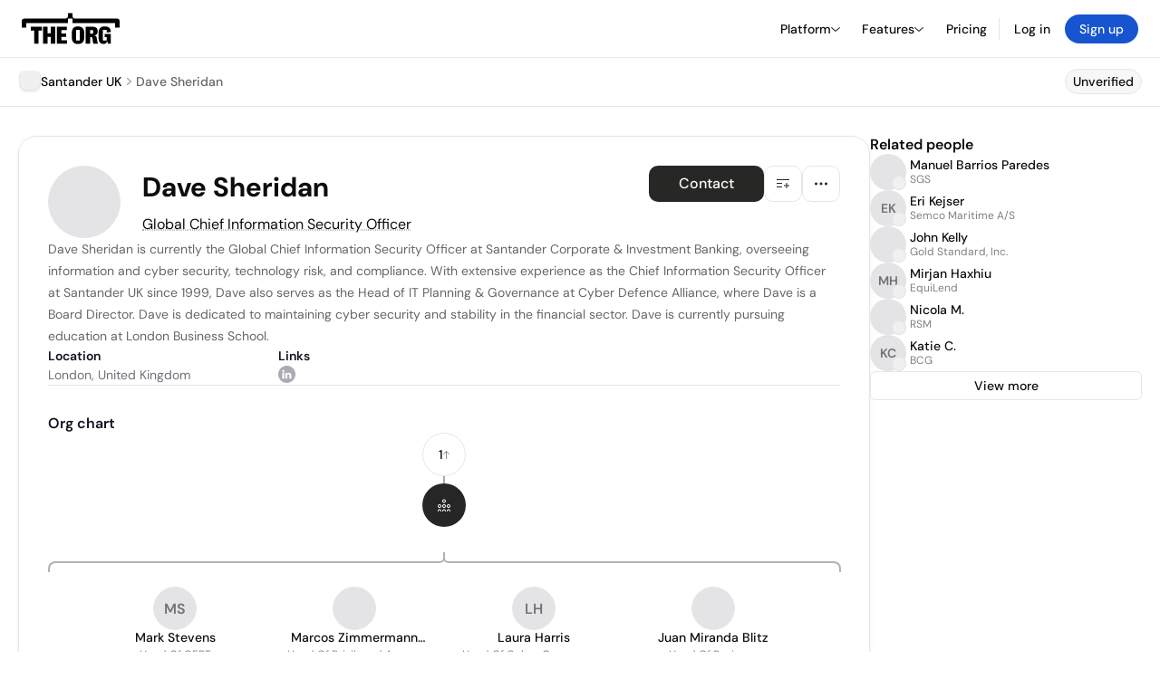

--- FILE ---
content_type: text/html; charset=utf-8
request_url: https://theorg.com/org/santander-uk/org-chart/dave-sheridan
body_size: 25488
content:
<!DOCTYPE html><html class="no-js no-touch" lang="en"><head><link rel="apple-touch-icon" href="/_next/static/media/apple-touch-icon.64259cfd.png"/><link rel="dns-prefetch" href="https://cdn.theorg.com"/><link rel="preconnect" href="https://cdn.theorg.com"/><title>Dave Sheridan - Global Chief Information Security Officer at Santander UK | The Org</title><meta name="viewport" content="width=device-width, initial-scale=1, maximum-scale=1.0, user-scalable=no"/><meta charSet="utf-8"/><meta name="mobile-web-app-capable" content="yes"/><meta name="apple-mobile-web-app-capable" content="yes"/><meta name="apple-mobile-web-app-status-bar-style" content="default"/><link rel="apple-touch-icon" href="/_next/static/media/apple-touch-icon.64259cfd.png"/><meta name="robots" content="all"/><meta name="description" content="Dave Sheridan is currently the Global Chief Information Security Officer at Santander Corporate &amp; Investment Banking, overseeing information and cyber security, technology risk, and compliance."/><meta name="thumbnail" content="https://cdn.theorg.com/7c105e1b-584d-46af-ba47-fca4ea39d5b3_thumb.jpg"/><meta itemProp="name" content="Dave Sheridan - Global Chief Information Security Officer at Santander UK | The Org"/><meta itemProp="description" content="Dave Sheridan is currently the Global Chief Information Security Officer at Santander Corporate &amp; Investment Banking, overseeing information and cyber security, technology risk, and compliance."/><meta itemProp="image" content="https://cdn.theorg.com/og/position?name=Dave+Sheridan&amp;image=https%3A%2F%2Fcdn.theorg.com%2F7c105e1b-584d-46af-ba47-fca4ea39d5b3_thumb.jpg&amp;position=Global+Chief+Information+Security+Officer&amp;company=Santander+UK&amp;logo=https%3A%2F%2Fcdn.theorg.com%2Fe8f04e17-e1e6-49c4-9a3d-7fcf6a1701a7_thumb.jpg&amp;description=Dave+Sheridan+is+currently+the+Global+Chief+Information+Security+Officer+at+Santander+Corporate+%26+Investment+Banking%2C+overseeing+information+and+cyber+security%2C+technology+risk%2C+and+compliance."/><meta name="twitter:card" content="summary_large_image"/><meta name="twitter:site" content="@theorghq"/><meta name="twitter:title" content="Dave Sheridan - Global Chief Information Security Officer at Santander UK | The Org"/><meta name="twitter:description" content="Dave Sheridan is currently the Global Chief Information Security Officer at Santander Corporate &amp; Investment Banking, overseeing information and cyber security, technology risk, and compliance."/><meta name="twitter:creator" content="@theorghq"/><meta name="twitter:image" content="https://cdn.theorg.com/og/position?name=Dave+Sheridan&amp;image=https%3A%2F%2Fcdn.theorg.com%2F7c105e1b-584d-46af-ba47-fca4ea39d5b3_thumb.jpg&amp;position=Global+Chief+Information+Security+Officer&amp;company=Santander+UK&amp;logo=https%3A%2F%2Fcdn.theorg.com%2Fe8f04e17-e1e6-49c4-9a3d-7fcf6a1701a7_thumb.jpg&amp;description=Dave+Sheridan+is+currently+the+Global+Chief+Information+Security+Officer+at+Santander+Corporate+%26+Investment+Banking%2C+overseeing+information+and+cyber+security%2C+technology+risk%2C+and+compliance."/><meta property="twitter:url" content="https://theorg.com/org/santander-uk/org-chart/dave-sheridan"/><meta property="og:title" content="Dave Sheridan - Global Chief Information Security Officer at Santander UK | The Org"/><meta property="og:type" content="website"/><meta property="og:url" content="https://theorg.com/org/santander-uk/org-chart/dave-sheridan"/><link rel="canonical" href="https://theorg.com/org/santander-uk/org-chart/dave-sheridan"/><meta property="og:image" content="https://cdn.theorg.com/og/position?name=Dave+Sheridan&amp;image=https%3A%2F%2Fcdn.theorg.com%2F7c105e1b-584d-46af-ba47-fca4ea39d5b3_thumb.jpg&amp;position=Global+Chief+Information+Security+Officer&amp;company=Santander+UK&amp;logo=https%3A%2F%2Fcdn.theorg.com%2Fe8f04e17-e1e6-49c4-9a3d-7fcf6a1701a7_thumb.jpg&amp;description=Dave+Sheridan+is+currently+the+Global+Chief+Information+Security+Officer+at+Santander+Corporate+%26+Investment+Banking%2C+overseeing+information+and+cyber+security%2C+technology+risk%2C+and+compliance."/><meta property="og:image:width" content="2048"/><meta property="og:image:height" content="1200"/><meta property="og:description" content="Dave Sheridan is currently the Global Chief Information Security Officer at Santander Corporate &amp; Investment Banking, overseeing information and cyber security, technology risk, and compliance."/><meta property="og:site_name" content="THE ORG"/><meta property="fb:app_id" content="330925187371615"/><script id="org-amp-script" type="application/ld+json">{"@context":"https://schema.org","@type":"ProfilePage","breadcrumbs":{"@context":"https://schema.org","@type":"BreadcrumbList","itemListElement":[{"@type":"ListItem","position":1,"name":"Santander UK","item":"https://theorg.com/org/santander-uk"},{"@type":"ListItem","position":2,"name":"Dave Sheridan"}]},"mainEntity":{"@context":"https://schema.org","@type":"Person","image":"https://cdn.theorg.com/7c105e1b-584d-46af-ba47-fca4ea39d5b3_medium.jpg","name":"Dave Sheridan","jobTitle":"Global Chief Information Security Officer","description":"Dave Sheridan is currently the Global Chief Information Security Officer at Santander Corporate & Investment Banking, overseeing information and cyber security, technology risk, and compliance. With extensive experience as the Chief Information Security Officer at Santander UK since 1999, Dave also serves as the Head of IT Planning & Governance at Cyber Defence Alliance, where Dave is a Board Director. Dave is dedicated to maintaining cyber security and stability in the financial sector. Dave is currently pursuing education at London Business School.","sameAs":["https://www.linkedin.com/in/dave-sheridan-54294615"],"worksFor":{"@context":"https://schema.org","@type":"Organization","name":"Santander UK","legalName":"Santander UK","logo":{"@type":"ImageObject","url":"https://cdn.theorg.com/e8f04e17-e1e6-49c4-9a3d-7fcf6a1701a7_medium.jpg"}}}}</script><link rel="dns-prefetch" href="https://cdn.theorg.com"/><link rel="preconnect" href="https://cdn.theorg.com"/><link rel="preload" href="https://cdn.theorg.com/7c105e1b-584d-46af-ba47-fca4ea39d5b3_thumb.jpg" as="image"/><meta name="next-head-count" content="37"/><style>
        /* Branding on the banner */
          a#CybotCookiebotDialogPoweredbyCybot,
          div#CybotCookiebotDialogPoweredByText,
          div#CybotCookiebotDialogHeader {
            display: none;
          }

          /* Branding on the Privacy trigger */
          #CookiebotWidget .CookiebotWidget-body .CookiebotWidget-main-logo {
              display: none;
          }
      </style><link rel="preconnect" href="https://consentcdn.cookiebot.com/"/><script async="" id="Cookiebot" src="https://consent.cookiebot.com/uc.js" data-cbid="46b327ce-c3bf-4c3a-94d7-32411fa4e7b8" type="text/javascript"></script><script id="aws-rum-script">
          (function(n,i,v,r,s,c,x,z){x=window.AwsRumClient={q:[],n:n,i:i,v:v,r:r,c:c};window[n]=function(c,p){x.q.push({c:c,p:p});};z=document.createElement('script');z.async=true;z.src=s;document.head.insertBefore(z,document.head.getElementsByTagName('script')[0]);})(
            'cwr',
            '25b33a8b-c0eb-46e6-8b46-ed0a214c9fff',
            '1.0.0-4f55cec',
            'us-west-1',
            'https://client.rum.us-east-1.amazonaws.com/1.19.0/cwr.js',
            {
              sessionSampleRate: 0.01,
              identityPoolId: "us-west-1:d68daa46-0bea-45a4-a95c-d0c514dc8de5",
              endpoint: "https://dataplane.rum.us-west-1.amazonaws.com",
              telemetries: ["errors","http"],
              allowCookies: true,
              enableXRay: false
            }
          );
        </script><link rel="preload" href="/_next/static/css/d37476114cf7a1d8.css?dpl=5ed75cc198df1ef465a05be5124a4e567f6abb8ee7a5601ffb1c9906a83afe39363937323431636165666662663063346461306635326562" as="style"/><link rel="stylesheet" href="/_next/static/css/d37476114cf7a1d8.css?dpl=5ed75cc198df1ef465a05be5124a4e567f6abb8ee7a5601ffb1c9906a83afe39363937323431636165666662663063346461306635326562" data-n-g=""/><link rel="preload" href="/_next/static/css/a75a47edc11b9300.css?dpl=5ed75cc198df1ef465a05be5124a4e567f6abb8ee7a5601ffb1c9906a83afe39363937323431636165666662663063346461306635326562" as="style"/><link rel="stylesheet" href="/_next/static/css/a75a47edc11b9300.css?dpl=5ed75cc198df1ef465a05be5124a4e567f6abb8ee7a5601ffb1c9906a83afe39363937323431636165666662663063346461306635326562" data-n-p=""/><link rel="preload" href="/_next/static/css/2b67e36b5351a15a.css?dpl=5ed75cc198df1ef465a05be5124a4e567f6abb8ee7a5601ffb1c9906a83afe39363937323431636165666662663063346461306635326562" as="style"/><link rel="stylesheet" href="/_next/static/css/2b67e36b5351a15a.css?dpl=5ed75cc198df1ef465a05be5124a4e567f6abb8ee7a5601ffb1c9906a83afe39363937323431636165666662663063346461306635326562" data-n-p=""/><link rel="preload" href="/_next/static/css/e867d8cbb91d2d2c.css?dpl=5ed75cc198df1ef465a05be5124a4e567f6abb8ee7a5601ffb1c9906a83afe39363937323431636165666662663063346461306635326562" as="style"/><link rel="stylesheet" href="/_next/static/css/e867d8cbb91d2d2c.css?dpl=5ed75cc198df1ef465a05be5124a4e567f6abb8ee7a5601ffb1c9906a83afe39363937323431636165666662663063346461306635326562"/><link rel="preload" href="/_next/static/css/f6cd5d3474c8b566.css?dpl=5ed75cc198df1ef465a05be5124a4e567f6abb8ee7a5601ffb1c9906a83afe39363937323431636165666662663063346461306635326562" as="style"/><link rel="stylesheet" href="/_next/static/css/f6cd5d3474c8b566.css?dpl=5ed75cc198df1ef465a05be5124a4e567f6abb8ee7a5601ffb1c9906a83afe39363937323431636165666662663063346461306635326562"/><link rel="preload" href="/_next/static/css/3d9e1ff967e6bdd9.css?dpl=5ed75cc198df1ef465a05be5124a4e567f6abb8ee7a5601ffb1c9906a83afe39363937323431636165666662663063346461306635326562" as="style"/><link rel="stylesheet" href="/_next/static/css/3d9e1ff967e6bdd9.css?dpl=5ed75cc198df1ef465a05be5124a4e567f6abb8ee7a5601ffb1c9906a83afe39363937323431636165666662663063346461306635326562"/><link rel="preload" href="/_next/static/css/1fa581172ebfb2ee.css?dpl=5ed75cc198df1ef465a05be5124a4e567f6abb8ee7a5601ffb1c9906a83afe39363937323431636165666662663063346461306635326562" as="style"/><link rel="stylesheet" href="/_next/static/css/1fa581172ebfb2ee.css?dpl=5ed75cc198df1ef465a05be5124a4e567f6abb8ee7a5601ffb1c9906a83afe39363937323431636165666662663063346461306635326562"/><link rel="preload" href="/_next/static/css/b48747324785e7ce.css?dpl=5ed75cc198df1ef465a05be5124a4e567f6abb8ee7a5601ffb1c9906a83afe39363937323431636165666662663063346461306635326562" as="style"/><link rel="stylesheet" href="/_next/static/css/b48747324785e7ce.css?dpl=5ed75cc198df1ef465a05be5124a4e567f6abb8ee7a5601ffb1c9906a83afe39363937323431636165666662663063346461306635326562"/><link rel="preload" href="/_next/static/css/2af55ba3fd19a702.css?dpl=5ed75cc198df1ef465a05be5124a4e567f6abb8ee7a5601ffb1c9906a83afe39363937323431636165666662663063346461306635326562" as="style"/><link rel="stylesheet" href="/_next/static/css/2af55ba3fd19a702.css?dpl=5ed75cc198df1ef465a05be5124a4e567f6abb8ee7a5601ffb1c9906a83afe39363937323431636165666662663063346461306635326562"/><link rel="preload" href="/_next/static/css/d94723060406447d.css?dpl=5ed75cc198df1ef465a05be5124a4e567f6abb8ee7a5601ffb1c9906a83afe39363937323431636165666662663063346461306635326562" as="style"/><link rel="stylesheet" href="/_next/static/css/d94723060406447d.css?dpl=5ed75cc198df1ef465a05be5124a4e567f6abb8ee7a5601ffb1c9906a83afe39363937323431636165666662663063346461306635326562"/><link rel="preload" href="/_next/static/css/26cf048982ed5753.css?dpl=5ed75cc198df1ef465a05be5124a4e567f6abb8ee7a5601ffb1c9906a83afe39363937323431636165666662663063346461306635326562" as="style"/><link rel="stylesheet" href="/_next/static/css/26cf048982ed5753.css?dpl=5ed75cc198df1ef465a05be5124a4e567f6abb8ee7a5601ffb1c9906a83afe39363937323431636165666662663063346461306635326562"/><noscript data-n-css=""></noscript><script defer="" nomodule="" src="/_next/static/chunks/polyfills-42372ed130431b0a.js?dpl=5ed75cc198df1ef465a05be5124a4e567f6abb8ee7a5601ffb1c9906a83afe39363937323431636165666662663063346461306635326562"></script><script defer="" src="/_next/static/chunks/6064-9ac4112e9d395673.js?dpl=5ed75cc198df1ef465a05be5124a4e567f6abb8ee7a5601ffb1c9906a83afe39363937323431636165666662663063346461306635326562"></script><script defer="" src="/_next/static/chunks/7583.c580e21c48dad48c.js?dpl=5ed75cc198df1ef465a05be5124a4e567f6abb8ee7a5601ffb1c9906a83afe39363937323431636165666662663063346461306635326562"></script><script defer="" src="/_next/static/chunks/5403-a2f88b28d3ba5378.js?dpl=5ed75cc198df1ef465a05be5124a4e567f6abb8ee7a5601ffb1c9906a83afe39363937323431636165666662663063346461306635326562"></script><script defer="" src="/_next/static/chunks/595-2479b77802ac3f83.js?dpl=5ed75cc198df1ef465a05be5124a4e567f6abb8ee7a5601ffb1c9906a83afe39363937323431636165666662663063346461306635326562"></script><script defer="" src="/_next/static/chunks/8036-f6bde0eb3d00d7ae.js?dpl=5ed75cc198df1ef465a05be5124a4e567f6abb8ee7a5601ffb1c9906a83afe39363937323431636165666662663063346461306635326562"></script><script defer="" src="/_next/static/chunks/6666-78d6d82f48cd7ffd.js?dpl=5ed75cc198df1ef465a05be5124a4e567f6abb8ee7a5601ffb1c9906a83afe39363937323431636165666662663063346461306635326562"></script><script defer="" src="/_next/static/chunks/9054-fca9d50b479d0e80.js?dpl=5ed75cc198df1ef465a05be5124a4e567f6abb8ee7a5601ffb1c9906a83afe39363937323431636165666662663063346461306635326562"></script><script defer="" src="/_next/static/chunks/5166-5818a1cbfd936eea.js?dpl=5ed75cc198df1ef465a05be5124a4e567f6abb8ee7a5601ffb1c9906a83afe39363937323431636165666662663063346461306635326562"></script><script defer="" src="/_next/static/chunks/6167-2773e1da49bde09c.js?dpl=5ed75cc198df1ef465a05be5124a4e567f6abb8ee7a5601ffb1c9906a83afe39363937323431636165666662663063346461306635326562"></script><script defer="" src="/_next/static/chunks/5763.9e99f0689e979fa0.js?dpl=5ed75cc198df1ef465a05be5124a4e567f6abb8ee7a5601ffb1c9906a83afe39363937323431636165666662663063346461306635326562"></script><script defer="" src="/_next/static/chunks/5594.fb6aa81946b3f801.js?dpl=5ed75cc198df1ef465a05be5124a4e567f6abb8ee7a5601ffb1c9906a83afe39363937323431636165666662663063346461306635326562"></script><script defer="" src="/_next/static/chunks/5675-d6125e4f7c7f0001.js?dpl=5ed75cc198df1ef465a05be5124a4e567f6abb8ee7a5601ffb1c9906a83afe39363937323431636165666662663063346461306635326562"></script><script defer="" src="/_next/static/chunks/8124-c5910b2597d6e037.js?dpl=5ed75cc198df1ef465a05be5124a4e567f6abb8ee7a5601ffb1c9906a83afe39363937323431636165666662663063346461306635326562"></script><script defer="" src="/_next/static/chunks/8394-e0c58b636c057564.js?dpl=5ed75cc198df1ef465a05be5124a4e567f6abb8ee7a5601ffb1c9906a83afe39363937323431636165666662663063346461306635326562"></script><script defer="" src="/_next/static/chunks/956-11b005fb92821045.js?dpl=5ed75cc198df1ef465a05be5124a4e567f6abb8ee7a5601ffb1c9906a83afe39363937323431636165666662663063346461306635326562"></script><script defer="" src="/_next/static/chunks/2930-6e1b868cabeaf073.js?dpl=5ed75cc198df1ef465a05be5124a4e567f6abb8ee7a5601ffb1c9906a83afe39363937323431636165666662663063346461306635326562"></script><script defer="" src="/_next/static/chunks/4298-c66791bcc95dd0f4.js?dpl=5ed75cc198df1ef465a05be5124a4e567f6abb8ee7a5601ffb1c9906a83afe39363937323431636165666662663063346461306635326562"></script><script defer="" src="/_next/static/chunks/3921-7aa589a10fa50934.js?dpl=5ed75cc198df1ef465a05be5124a4e567f6abb8ee7a5601ffb1c9906a83afe39363937323431636165666662663063346461306635326562"></script><script defer="" src="/_next/static/chunks/115-c847a14428f0be6f.js?dpl=5ed75cc198df1ef465a05be5124a4e567f6abb8ee7a5601ffb1c9906a83afe39363937323431636165666662663063346461306635326562"></script><script defer="" src="/_next/static/chunks/7188-9e014de5fdf72156.js?dpl=5ed75cc198df1ef465a05be5124a4e567f6abb8ee7a5601ffb1c9906a83afe39363937323431636165666662663063346461306635326562"></script><script defer="" src="/_next/static/chunks/2291-133af90a3a542e0b.js?dpl=5ed75cc198df1ef465a05be5124a4e567f6abb8ee7a5601ffb1c9906a83afe39363937323431636165666662663063346461306635326562"></script><script defer="" src="/_next/static/chunks/1316-4ab3e348a21f4a53.js?dpl=5ed75cc198df1ef465a05be5124a4e567f6abb8ee7a5601ffb1c9906a83afe39363937323431636165666662663063346461306635326562"></script><script defer="" src="/_next/static/chunks/3945-e251021864123278.js?dpl=5ed75cc198df1ef465a05be5124a4e567f6abb8ee7a5601ffb1c9906a83afe39363937323431636165666662663063346461306635326562"></script><script defer="" src="/_next/static/chunks/185-ffcffae795b402a8.js?dpl=5ed75cc198df1ef465a05be5124a4e567f6abb8ee7a5601ffb1c9906a83afe39363937323431636165666662663063346461306635326562"></script><script defer="" src="/_next/static/chunks/6815-09ca73f3722a36ef.js?dpl=5ed75cc198df1ef465a05be5124a4e567f6abb8ee7a5601ffb1c9906a83afe39363937323431636165666662663063346461306635326562"></script><script defer="" src="/_next/static/chunks/4736-57ee3c2bb0454867.js?dpl=5ed75cc198df1ef465a05be5124a4e567f6abb8ee7a5601ffb1c9906a83afe39363937323431636165666662663063346461306635326562"></script><script defer="" src="/_next/static/chunks/1737-ef6038783bf2a3e9.js?dpl=5ed75cc198df1ef465a05be5124a4e567f6abb8ee7a5601ffb1c9906a83afe39363937323431636165666662663063346461306635326562"></script><script defer="" src="/_next/static/chunks/2053-0c600a0f1ccd2b16.js?dpl=5ed75cc198df1ef465a05be5124a4e567f6abb8ee7a5601ffb1c9906a83afe39363937323431636165666662663063346461306635326562"></script><script defer="" src="/_next/static/chunks/3745-1483066aab723fa8.js?dpl=5ed75cc198df1ef465a05be5124a4e567f6abb8ee7a5601ffb1c9906a83afe39363937323431636165666662663063346461306635326562"></script><script defer="" src="/_next/static/chunks/9112-4385ee409287d68f.js?dpl=5ed75cc198df1ef465a05be5124a4e567f6abb8ee7a5601ffb1c9906a83afe39363937323431636165666662663063346461306635326562"></script><script defer="" src="/_next/static/chunks/6698-1faebdb4ebe7eafd.js?dpl=5ed75cc198df1ef465a05be5124a4e567f6abb8ee7a5601ffb1c9906a83afe39363937323431636165666662663063346461306635326562"></script><script src="/_next/static/chunks/webpack-ed9d31002c194c98.js?dpl=5ed75cc198df1ef465a05be5124a4e567f6abb8ee7a5601ffb1c9906a83afe39363937323431636165666662663063346461306635326562" defer=""></script><script src="/_next/static/chunks/framework-94bd750d1b93951a.js?dpl=5ed75cc198df1ef465a05be5124a4e567f6abb8ee7a5601ffb1c9906a83afe39363937323431636165666662663063346461306635326562" defer=""></script><script src="/_next/static/chunks/main-d2eb9fe56f3176c4.js?dpl=5ed75cc198df1ef465a05be5124a4e567f6abb8ee7a5601ffb1c9906a83afe39363937323431636165666662663063346461306635326562" defer=""></script><script src="/_next/static/chunks/pages/_app-9b759ab0f40303cf.js?dpl=5ed75cc198df1ef465a05be5124a4e567f6abb8ee7a5601ffb1c9906a83afe39363937323431636165666662663063346461306635326562" defer=""></script><script src="/_next/static/chunks/1664-097cf1773184f113.js?dpl=5ed75cc198df1ef465a05be5124a4e567f6abb8ee7a5601ffb1c9906a83afe39363937323431636165666662663063346461306635326562" defer=""></script><script src="/_next/static/chunks/2765-e66ae06e9c023488.js?dpl=5ed75cc198df1ef465a05be5124a4e567f6abb8ee7a5601ffb1c9906a83afe39363937323431636165666662663063346461306635326562" defer=""></script><script src="/_next/static/chunks/7767-9941bfd1874e6822.js?dpl=5ed75cc198df1ef465a05be5124a4e567f6abb8ee7a5601ffb1c9906a83afe39363937323431636165666662663063346461306635326562" defer=""></script><script src="/_next/static/chunks/9368-0236eaab4cd842e1.js?dpl=5ed75cc198df1ef465a05be5124a4e567f6abb8ee7a5601ffb1c9906a83afe39363937323431636165666662663063346461306635326562" defer=""></script><script src="/_next/static/chunks/8155-71b9c4c32fec240f.js?dpl=5ed75cc198df1ef465a05be5124a4e567f6abb8ee7a5601ffb1c9906a83afe39363937323431636165666662663063346461306635326562" defer=""></script><script src="/_next/static/chunks/4906-115b9b6e02073cc5.js?dpl=5ed75cc198df1ef465a05be5124a4e567f6abb8ee7a5601ffb1c9906a83afe39363937323431636165666662663063346461306635326562" defer=""></script><script src="/_next/static/chunks/3537-fd6e726f4d672916.js?dpl=5ed75cc198df1ef465a05be5124a4e567f6abb8ee7a5601ffb1c9906a83afe39363937323431636165666662663063346461306635326562" defer=""></script><script src="/_next/static/chunks/7887-7069638910a709de.js?dpl=5ed75cc198df1ef465a05be5124a4e567f6abb8ee7a5601ffb1c9906a83afe39363937323431636165666662663063346461306635326562" defer=""></script><script src="/_next/static/chunks/4712-bb26b6e186408809.js?dpl=5ed75cc198df1ef465a05be5124a4e567f6abb8ee7a5601ffb1c9906a83afe39363937323431636165666662663063346461306635326562" defer=""></script><script src="/_next/static/chunks/5041-e221f794f9a8121d.js?dpl=5ed75cc198df1ef465a05be5124a4e567f6abb8ee7a5601ffb1c9906a83afe39363937323431636165666662663063346461306635326562" defer=""></script><script src="/_next/static/chunks/1867-06e15a3f8945d808.js?dpl=5ed75cc198df1ef465a05be5124a4e567f6abb8ee7a5601ffb1c9906a83afe39363937323431636165666662663063346461306635326562" defer=""></script><script src="/_next/static/chunks/3670-d3c2cf7c4d7c11cf.js?dpl=5ed75cc198df1ef465a05be5124a4e567f6abb8ee7a5601ffb1c9906a83afe39363937323431636165666662663063346461306635326562" defer=""></script><script src="/_next/static/chunks/6888-ba519d47a52a11eb.js?dpl=5ed75cc198df1ef465a05be5124a4e567f6abb8ee7a5601ffb1c9906a83afe39363937323431636165666662663063346461306635326562" defer=""></script><script src="/_next/static/chunks/1033-c75e4c5fc583579a.js?dpl=5ed75cc198df1ef465a05be5124a4e567f6abb8ee7a5601ffb1c9906a83afe39363937323431636165666662663063346461306635326562" defer=""></script><script src="/_next/static/chunks/9629-d4974792c2c80034.js?dpl=5ed75cc198df1ef465a05be5124a4e567f6abb8ee7a5601ffb1c9906a83afe39363937323431636165666662663063346461306635326562" defer=""></script><script src="/_next/static/chunks/3330-6b2f408e8911b4c8.js?dpl=5ed75cc198df1ef465a05be5124a4e567f6abb8ee7a5601ffb1c9906a83afe39363937323431636165666662663063346461306635326562" defer=""></script><script src="/_next/static/chunks/1459-b49b4b832a8eaa5a.js?dpl=5ed75cc198df1ef465a05be5124a4e567f6abb8ee7a5601ffb1c9906a83afe39363937323431636165666662663063346461306635326562" defer=""></script><script src="/_next/static/chunks/3587-cf9f3060a90bd79a.js?dpl=5ed75cc198df1ef465a05be5124a4e567f6abb8ee7a5601ffb1c9906a83afe39363937323431636165666662663063346461306635326562" defer=""></script><script src="/_next/static/chunks/4968-a04761ef989b9b96.js?dpl=5ed75cc198df1ef465a05be5124a4e567f6abb8ee7a5601ffb1c9906a83afe39363937323431636165666662663063346461306635326562" defer=""></script><script src="/_next/static/chunks/5936-8752fcb78cdc81e5.js?dpl=5ed75cc198df1ef465a05be5124a4e567f6abb8ee7a5601ffb1c9906a83afe39363937323431636165666662663063346461306635326562" defer=""></script><script src="/_next/static/chunks/9078-c7b2c5ea5189601e.js?dpl=5ed75cc198df1ef465a05be5124a4e567f6abb8ee7a5601ffb1c9906a83afe39363937323431636165666662663063346461306635326562" defer=""></script><script src="/_next/static/chunks/2910-9417df9fe5d394ff.js?dpl=5ed75cc198df1ef465a05be5124a4e567f6abb8ee7a5601ffb1c9906a83afe39363937323431636165666662663063346461306635326562" defer=""></script><script src="/_next/static/chunks/9830-c38be7f8ae7843a1.js?dpl=5ed75cc198df1ef465a05be5124a4e567f6abb8ee7a5601ffb1c9906a83afe39363937323431636165666662663063346461306635326562" defer=""></script><script src="/_next/static/chunks/9636-9bcd40ae23466b82.js?dpl=5ed75cc198df1ef465a05be5124a4e567f6abb8ee7a5601ffb1c9906a83afe39363937323431636165666662663063346461306635326562" defer=""></script><script src="/_next/static/chunks/5224-6b8360db4eb51663.js?dpl=5ed75cc198df1ef465a05be5124a4e567f6abb8ee7a5601ffb1c9906a83afe39363937323431636165666662663063346461306635326562" defer=""></script><script src="/_next/static/chunks/pages/org/%5BcompanySlug%5D/org-chart/%5BpositionSlug%5D-85a5c5ee2cd43260.js?dpl=5ed75cc198df1ef465a05be5124a4e567f6abb8ee7a5601ffb1c9906a83afe39363937323431636165666662663063346461306635326562" defer=""></script><script src="/_next/static/stSGvSb_qgVN_iTs55yK7/_buildManifest.js?dpl=5ed75cc198df1ef465a05be5124a4e567f6abb8ee7a5601ffb1c9906a83afe39363937323431636165666662663063346461306635326562" defer=""></script><script src="/_next/static/stSGvSb_qgVN_iTs55yK7/_ssgManifest.js?dpl=5ed75cc198df1ef465a05be5124a4e567f6abb8ee7a5601ffb1c9906a83afe39363937323431636165666662663063346461306635326562" defer=""></script><style data-styled="" data-styled-version="5.3.6">@font-face{font-family:'DMSans';src:url('https://cdn.theorg.com/fonts/DMSans-Variable.woff2') format('woff2');font-weight:100 1000;font-style:normal;font-display:swap;}/*!sc*/
@font-face{font-family:'Inter';src:url('https://cdn.theorg.com/fonts/Inter/Regular/Inter-Regular.woff2') format('woff2'),url('https://cdn.theorg.com/fonts/Inter/Regular/Inter-Regular.woff') format('woff');font-weight:400;font-style:normal;font-display:swap;}/*!sc*/
@font-face{font-family:'Inter';src:url('https://cdn.theorg.com/fonts/Inter/Italic/Inter-Italic.woff2') format('woff2'),url('https://cdn.theorg.com/fonts/Inter/Italic/Inter-Italic.woff') format('woff');font-weight:400;font-style:italic;font-display:swap;}/*!sc*/
@font-face{font-family:'Inter';src:url('https://cdn.theorg.com/fonts/Inter/Medium/Inter-Medium.woff2') format('woff2'),url('https://cdn.theorg.com/fonts/Inter/Medium/Inter-Medium.woff') format('woff');font-weight:500;font-style:normal;font-display:swap;}/*!sc*/
@font-face{font-family:'Inter';src:url("https://cdn.theorg.com/fonts/Inter/SemiBold/Inter-SemiBold.woff2") format("woff2"),url("https://cdn.theorg.com/fonts/Inter/SemiBold/Inter-SemiBold.woff") format("woff");font-weight:600;font-style:normal;font-display:swap;}/*!sc*/
@font-face{font-family:'Inter';src:url('https://cdn.theorg.com/fonts/Inter/Bold/Inter-Bold.woff2') format('woff2'),url('https://cdn.theorg.com/fonts/Inter/Bold/Inter-Bold.woff') format('woff');font-weight:700;font-style:normal;font-display:swap;}/*!sc*/
@font-face{font-family:'Inter';src:url('https://cdn.theorg.com/fonts/Inter/Black/Inter-Black.woff2') format('woff2'),url('https://cdn.theorg.com/fonts/Inter/Black/Inter-Black.woff') format('woff');font-weight:900;font-style:normal;font-display:swap;}/*!sc*/
@font-face{font-family:'PP Right Grotesk';font-style:normal;font-weight:900;font-display:swap;src:url('https://cdn.theorg.com/fonts/PPRightGrotesk/Black/PPRightGrotesk-CompactBlack.woff2') format('woff2'),url('https://cdn.theorg.com/fonts/PPRightGrotesk/Black/PPRightGrotesk-CompactBlack.woff') format('woff');}/*!sc*/
@font-face{font-family:'PP Right Grotesk';font-style:italic;font-weight:900;font-display:swap;src:url('https://cdn.theorg.com/fonts/PPRightGrotesk/Italic/PPRightGrotesk-SpatialBlackItalic.woff2') format('woff2'),url('https://cdn.theorg.com/fonts/PPRightGrotesk/Italic/PPRightGrotesk-SpatialBlackItalic.woff') format('woff');}/*!sc*/
@font-face{font-family:'Inter';font-style:normal;font-weight:400;font-display:swap;src:url("https://cdn.theorg.com/fonts/Inter/Regular/Inter-Regular.woff2") format("woff2"),url("https://cdn.theorg.com/fonts/Inter/Regular/Inter-Regular.woff") format("woff");}/*!sc*/
@font-face{font-family:'Inter';font-style:italic;font-weight:400;font-display:swap;src:url("https://cdn.theorg.com/fonts/Inter/Italic/Inter-Italic.woff2") format("woff2"),url("https://cdn.theorg.com/fonts/Inter/Italic/Inter-Italic.woff") format("woff");}/*!sc*/
@font-face{font-family:'Inter';font-style:normal;font-weight:500;font-display:swap;src:url("https://cdn.theorg.com/fonts/Inter/Medium/Inter-Medium.woff2") format("woff2"),url("https://cdn.theorg.com/fonts/Inter/Medium/Inter-Medium.woff") format("woff");}/*!sc*/
@font-face{font-family:'Inter';font-style:normal;font-weight:600;font-display:swap;src:url("https://cdn.theorg.com/fonts/Inter/SemiBold/Inter-SemiBold.woff2") format("woff2"),url("https://cdn.theorg.com/fonts/Inter/SemiBold/Inter-SemiBold.woff") format("woff");}/*!sc*/
@font-face{font-family:'Inter';font-style:normal;font-weight:700;font-display:swap;src:url("https://cdn.theorg.com/fonts/Inter/Bold/Inter-Bold.woff2") format("woff2"),url("https://cdn.theorg.com/fonts/Inter/Bold/Inter-Bold.woff") format("woff");}/*!sc*/
@font-face{font-family:'Inter';font-style:normal;font-weight:900;font-display:swap;src:url("https://cdn.theorg.com/fonts/Inter/Black/Inter-Black.woff2") format("woff2"),url("https://cdn.theorg.com/fonts/Inter/Black/Inter-Black.woff") format("woff");}/*!sc*/
@font-face{font-family:'PP Editorial New';font-style:normal;font-weight:400;font-display:swap;src:url('https://cdn.theorg.com/fonts/PPEditorialNew/PPEditorialNew-Regular.woff2') format('woff2'),url('https://cdn.theorg.com/fonts/PPEditorialNew/PPEditorialNew-Regular.woff') format('woff');}/*!sc*/
@font-face{font-family:'Instrument Serif';font-style:normal;font-weight:400;font-display:swap;src:url('https://cdn.theorg.com/fonts/InstrumentSerif/InstrumentSerif-Regular.woff2') format('woff2'),url('https://cdn.theorg.com/fonts/InstrumentSerif/InstrumentSerif-Regular.woff') format('woff');}/*!sc*/
@font-face{font-family:'Instrument Sans';font-style:normal;font-weight:400;font-display:swap;src:url('https://cdn.theorg.com/fonts/InstrumentSans/InstrumentSans-Regular.woff2') format('woff2'),url('https://cdn.theorg.com/fonts/InstrumentSans/InstrumentSans-Regular.woff') format('woff');}/*!sc*/
@font-face{font-family:'Inter Display';font-style:normal;font-weight:400;font-display:swap;src:url('https://cdn.theorg.com/fonts/Inter/InterDisplay-Regular.woff2') format('woff2');}/*!sc*/
@font-face{font-family:'Inter Display';font-style:normal;font-weight:500;font-display:swap;src:url('https://cdn.theorg.com/fonts/Inter/InterDisplay-Medium.woff2') format('woff2');}/*!sc*/
@font-face{font-family:'Inter Display';font-style:normal;font-weight:600;font-display:swap;src:url('https://cdn.theorg.com/fonts/Inter/InterDisplay-SemiBold.woff2') format('woff2');}/*!sc*/
@font-face{font-family:'Inter Display';font-style:normal;font-weight:700;font-display:swap;src:url('https://cdn.theorg.com/fonts/Inter/InterDisplay-Bold.woff2') format('woff2');}/*!sc*/
html{color:hsl(0,0%,5%);font-size:16px;font-family:'DMSans',sans-serif;box-sizing:border-box;-webkit-font-smoothing:antialiased;text-rendering:optimizeLegibility;-moz-osx-font-smoothing:grayscale;line-height:1.15;-webkit-text-size-adjust:100%;}/*!sc*/
body{margin:0;background-color:hsl(0,0%,100%);-webkit-tap-highlight-color:transparent;overflow-x:hidden;}/*!sc*/
*,*::before,*::after{-webkit-box-sizing:inherit;box-sizing:inherit;}/*!sc*/
img{image-rendering:-webkit-optimize-contrast;}/*!sc*/
@media (-webkit-min-device-pixel-ratio:2),(min-resolution:192dpi){img{image-rendering:auto;}}/*!sc*/
button,a{-webkit-appearance:none;-moz-appearance:none;-webkit-appearance:none;-moz-appearance:none;appearance:none;margin:0;padding:0;border-width:0;background:none;-webkit-text-decoration:none;text-decoration:none;font-size:inherit;outline:none;}/*!sc*/
button:hover,a:hover{cursor:pointer;}/*!sc*/
a{color:#0F4BE5;}/*!sc*/
button{font-family:'DMSans',sans-serif;overflow:visible;}/*!sc*/
button::-moz-focus-inner{border:0;padding:0;}/*!sc*/
input:-webkit-autofill,input:-webkit-autofill:hover,input:-webkit-autofill:focus,input:-webkit-autofill:active{-webkit-transition:color 9999s ease-out,background-color 9999s ease-out;transition:color 9999s ease-out,background-color 9999s ease-out;-webkit-transition-delay:9999s;transition-delay:9999s;}/*!sc*/
input::-webkit-input-placeholder{line-height:normal !important;}/*!sc*/
input{font-family:'DMSans',sans-serif;}/*!sc*/
input[type="search"]::-webkit-search-decoration,input[type="search"]::-webkit-search-cancel-button,input[type="search"]::-webkit-search-results-button,input[type="search"]::-webkit-search-results-decoration{-webkit-appearance:none;}/*!sc*/
hr{display:block;height:1px;border:0;border-top:1px solid #eaeaeb;margin:1em 0;padding:0;box-sizing:content-box;overflow:visible;}/*!sc*/
audio,canvas,iframe,img,svg,video{vertical-align:middle;}/*!sc*/
fieldset{border:0;margin:0;padding:0;}/*!sc*/
textarea{resize:vertical;font-family:inherit;}/*!sc*/
select{background:inherit;}/*!sc*/
.ios-fix{position:fixed;left:0;right:0;}/*!sc*/
#_hj_feedback_container{z-index:600;position:relative;}/*!sc*/
.browserupgrade{margin:0.2em 0;background:#ccc;color:#0a0a0b;padding:0.2em 0;}/*!sc*/
.ReactCrop{background-color:transparent;border:1px solid white;}/*!sc*/
.ReactCrop__image{max-height:50vh;}/*!sc*/
@-webkit-keyframes react-loading-skeleton{100%{-webkit-transform:translateX(100%);-ms-transform:translateX(100%);transform:translateX(100%);}}/*!sc*/
@keyframes react-loading-skeleton{100%{-webkit-transform:translateX(100%);-ms-transform:translateX(100%);transform:translateX(100%);}}/*!sc*/
.react-loading-skeleton{--base-color:#ebebeb;--highlight-color:#f8f8f8;--animation-duration:1.5s;--animation-direction:normal;--pseudo-element-display:block;background-color:var(--base-color);width:100%;border-radius:0.25rem;display:-webkit-inline-box;display:-webkit-inline-flex;display:-ms-inline-flexbox;display:inline-flex;line-height:1;position:relative;-webkit-user-select:none;-moz-user-select:none;-ms-user-select:none;user-select:none;overflow:hidden;}/*!sc*/
.react-loading-skeleton::after{content:' ';display:var(--pseudo-element-display);position:absolute;top:0;left:0;right:0;height:100%;background-repeat:no-repeat;background-image:linear-gradient( 90deg,var(--base-color),var(--highlight-color),var(--base-color) );-webkit-transform:translateX(-100%);-ms-transform:translateX(-100%);transform:translateX(-100%);-webkit-animation-name:react-loading-skeleton;animation-name:react-loading-skeleton;-webkit-animation-direction:var(--animation-direction);animation-direction:var(--animation-direction);-webkit-animation-duration:var(--animation-duration);animation-duration:var(--animation-duration);-webkit-animation-timing-function:ease-in-out;animation-timing-function:ease-in-out;-webkit-animation-iteration-count:infinite;animation-iteration-count:infinite;}/*!sc*/
@media (prefers-reduced-motion){.react-loading-skeleton{--pseudo-element-display:none;}}/*!sc*/
.grecaptcha-badge{visibility:hidden !important;}/*!sc*/
data-styled.g1[id="sc-global-bMQxOs1"]{content:"sc-global-bMQxOs1,"}/*!sc*/
.jcPqlu{margin:0;font-size:16px;line-height:1;text-align:start;font-weight:400;color:hsl(0,0%,5%);white-space:pre-wrap;}/*!sc*/
.gDIsPF{margin:0;font-size:14px;line-height:1;text-align:start;font-weight:500;color:hsl(0,0%,5%);white-space:pre-wrap;}/*!sc*/
.ghVvoR{margin:0;font-size:16px;line-height:1;text-align:start;font-weight:700;color:hsl(0,0%,5%);white-space:pre-wrap;}/*!sc*/
.giVznU{margin:0;font-size:14px;line-height:1.75;text-align:start;font-weight:400;color:hsl(0,0%,40%);white-space:normal;}/*!sc*/
.dcwZRE{margin:0;font-size:14px;line-height:1.5;text-align:start;font-weight:600;color:#111321;white-space:pre-wrap;}/*!sc*/
data-styled.g2[id="sc-50ad6258-0"]{content:"jcPqlu,gDIsPF,ghVvoR,giVznU,dcwZRE,"}/*!sc*/
.iA-DRcw .lazy-load-image-background.opacity{opacity:0;}/*!sc*/
.iA-DRcw .lazy-load-image-background.opacity.lazy-load-image-loaded{opacity:1;-webkit-transition:opacity 0.175s;transition:opacity 0.175s;}/*!sc*/
data-styled.g24[id="sc-6f3e284-0"]{content:"iA-DRcw,"}/*!sc*/
.brtnyL{height:100%;width:100%;}/*!sc*/
data-styled.g25[id="sc-6f3e284-1"]{content:"brtnyL,"}/*!sc*/
.iPsfJV{display:-webkit-box;display:-webkit-flex;display:-ms-flexbox;display:flex;position:relative;overflow:visible !important;-webkit-box-pack:center;-webkit-justify-content:center;-ms-flex-pack:center;justify-content:center;-webkit-align-items:center;-webkit-box-align:center;-ms-flex-align:center;align-items:center;width:calc(3 * 8px);height:calc(3 * 8px);border-radius:8px;background-color:#f0f0f0;-webkit-flex-shrink:0;-ms-flex-negative:0;flex-shrink:0;color:white;}/*!sc*/
.eHZNEo{display:-webkit-box;display:-webkit-flex;display:-ms-flexbox;display:flex;position:relative;overflow:visible !important;-webkit-box-pack:center;-webkit-justify-content:center;-ms-flex-pack:center;justify-content:center;-webkit-align-items:center;-webkit-box-align:center;-ms-flex-align:center;align-items:center;width:calc(2 * 8px);height:calc(2 * 8px);border-radius:5px;background-color:#f0f0f0;-webkit-flex-shrink:0;-ms-flex-negative:0;flex-shrink:0;color:white;}/*!sc*/
data-styled.g26[id="sc-b0dd8cd4-0"]{content:"iPsfJV,eHZNEo,"}/*!sc*/
.gIHpSk{border:1px solid #e4e4e7;border-radius:8px;width:calc(3 * 8px);height:calc(3 * 8px);}/*!sc*/
.cUJCEp{border:1px solid #e4e4e7;border-radius:5px;width:calc(2 * 8px);height:calc(2 * 8px);}/*!sc*/
data-styled.g27[id="sc-b0dd8cd4-1"]{content:"gIHpSk,cUJCEp,"}/*!sc*/
.jgNZOx{position:-webkit-sticky;position:sticky;z-index:30;top:calc(var(--header-height) - 1px);margin-top:-1px;width:100%;-webkit-clip-path:inset(0 0 -10px 0);clip-path:inset(0 0 -10px 0);-webkit-backdrop-filter:saturate(180%) blur(24px);backdrop-filter:saturate(180%) blur(24px);background:rgba(255,255,255,0.95);border-bottom:1px solid hsla(0,0%,0%,0.1);-webkit-backdrop-filter:saturate(180%) blur(20px);-webkit-backdrop-filter:blur(10px);backdrop-filter:blur(10px);background:rgba(255,255,255,0.87);}/*!sc*/
data-styled.g34[id="sc-b7350130-0"]{content:"jgNZOx,"}/*!sc*/
.dJHWdM{min-height:54px;padding:0;display:-webkit-box;display:-webkit-flex;display:-ms-flexbox;display:flex;-webkit-align-items:center;-webkit-box-align:center;-ms-flex-align:center;align-items:center;-webkit-box-pack:justify;-webkit-justify-content:space-between;-ms-flex-pack:justify;justify-content:space-between;margin:auto;box-sizing:content-box;position:relative;}/*!sc*/
.dJHWdM::after{content:'';position:absolute;top:0;bottom:0;right:0;width:20px;background:linear-gradient(to left,rgba(255,255,255,0.95),transparent);pointer-events:none;z-index:1;}/*!sc*/
@media (--bp-desktop){.dJHWdM{padding:2px 24px 3px;}}/*!sc*/
.dJHWdM > *{box-sizing:border-box;}/*!sc*/
data-styled.g35[id="sc-b7350130-1"]{content:"dJHWdM,"}/*!sc*/
.gVhLGO{-webkit-flex:1;-ms-flex:1;flex:1;min-width:0;position:relative;}/*!sc*/
.gVhLGO::after{content:'';position:absolute;top:0;bottom:0;right:0;width:20px;background:linear-gradient(to left,rgba(255,255,255,0.95),transparent);pointer-events:none;z-index:1;}/*!sc*/
data-styled.g36[id="sc-b7350130-2"]{content:"gVhLGO,"}/*!sc*/
.jmslP{font-size:var(--fs-3);list-style:none;display:-webkit-box;display:-webkit-flex;display:-ms-flexbox;display:flex;padding:0 0 0 21px;margin:0;-webkit-align-items:center;-webkit-box-align:center;-ms-flex-align:center;align-items:center;gap:4px;white-space:nowrap;overflow-x:auto;-ms-overflow-style:none;}/*!sc*/
.jmslP::-webkit-scrollbar{display:none;}/*!sc*/
.jmslP > li{display:-webkit-box;display:-webkit-flex;display:-ms-flexbox;display:flex;-webkit-align-items:center;-webkit-box-align:center;-ms-flex-align:center;align-items:center;gap:4px;-webkit-flex-shrink:0;-ms-flex-negative:0;flex-shrink:0;}/*!sc*/
.jmslP > li:hover a,.jmslP > li:hover button{-webkit-text-decoration:underline;text-decoration:underline;color:var(--neutral-100);}/*!sc*/
.jmslP > li:last-child:not(:first-child){-webkit-text-decoration:none;text-decoration:none;color:hsl(0,0%,40%);padding-right:20px;}/*!sc*/
.jmslP > li:last-child:not(:first-child) a,.jmslP > li:last-child:not(:first-child) button{-webkit-text-decoration:none;text-decoration:none;color:hsl(0,0%,40%);}/*!sc*/
.jmslP > li:first-child > svg{display:none;}/*!sc*/
data-styled.g37[id="sc-b7350130-3"]{content:"jmslP,"}/*!sc*/
.XnqQR{font-size:14px;font-weight:500;color:hsl(0,0%,5%);background:none;border:none;padding:0;cursor:pointer;font-family:inherit;}/*!sc*/
.XnqQR:hover{-webkit-text-decoration:underline;text-decoration:underline;color:var(--neutral-100);}/*!sc*/
data-styled.g39[id="sc-b7350130-5"]{content:"XnqQR,"}/*!sc*/
.hsPqZj{display:-webkit-box;display:-webkit-flex;display:-ms-flexbox;display:flex;gap:8px;-webkit-align-items:center;-webkit-box-align:center;-ms-flex-align:center;align-items:center;}/*!sc*/
data-styled.g40[id="sc-b7350130-6"]{content:"hsPqZj,"}/*!sc*/
.fgqNYR{white-space:nowrap !important;}/*!sc*/
data-styled.g41[id="sc-b7350130-7"]{content:"fgqNYR,"}/*!sc*/
.RJWRA{padding-left:20px;padding-right:20px;margin:0 auto;max-width:1288px;box-sizing:content-box;}/*!sc*/
@media (min-width:992px){.RJWRA{padding-left:20px;padding-right:20px;}}/*!sc*/
.RJWRA > *{box-sizing:border-box;}/*!sc*/
data-styled.g48[id="sc-b3d4c3-0"]{content:"RJWRA,"}/*!sc*/
.jHkhlk{display:grid;-webkit-align-items:center;-webkit-box-align:center;-ms-flex-align:center;align-items:center;grid-template-areas:'leftCol topRow' 'leftCol bottomRow';grid-row-gap:4px;grid-column-gap:12px;grid-template-columns:fit-content(100%) 1fr;}/*!sc*/
data-styled.g49[id="sc-fd87ca3d-0"]{content:"jHkhlk,"}/*!sc*/
.ebZEAX{grid-area:leftCol;grid-row-start:1;grid-row-end:3;}/*!sc*/
data-styled.g50[id="sc-fd87ca3d-1"]{content:"ebZEAX,"}/*!sc*/
.igAIRr{grid-area:topRow;}/*!sc*/
data-styled.g51[id="sc-fd87ca3d-2"]{content:"igAIRr,"}/*!sc*/
.jDgtpS{grid-area:bottomRow;}/*!sc*/
data-styled.g52[id="sc-fd87ca3d-3"]{content:"jDgtpS,"}/*!sc*/
.gzlayP{font-family:'DMSans',sans-serif;font-size:14px;color:#21201c;font-weight:500;}/*!sc*/
.cmNXJU{font-family:'DMSans',sans-serif;font-size:14px;color:hsl(0,0%,5%);font-weight:500;}/*!sc*/
.kMagxX{font-family:'DMSans',sans-serif;font-size:16px;color:#fdfdfc;font-weight:500;}/*!sc*/
data-styled.g54[id="sc-884f44d3-0"]{content:"gzlayP,cmNXJU,kMagxX,"}/*!sc*/
.hUPqrb{-webkit-transition:all 0.1s ease-in-out;transition:all 0.1s ease-in-out;white-space:nowrap;cursor:pointer !important;display:-webkit-box;display:-webkit-flex;display:-ms-flexbox;display:flex;-webkit-flex-shrink:0;-ms-flex-negative:0;flex-shrink:0;-webkit-box-pack:center;-webkit-justify-content:center;-ms-flex-pack:center;justify-content:center;-webkit-align-items:center;-webkit-box-align:center;-ms-flex-align:center;align-items:center;color:#21201c;gap:8px;width:auto;height:32px;padding:0 12px;border:1px solid transparent;border-radius:6px;background:transparent;}/*!sc*/
.hUPqrb svg{-webkit-flex-shrink:0;-ms-flex-negative:0;flex-shrink:0;}/*!sc*/
.hUPqrb svg path{fill:hsl(0,0%,15%) !important;}/*!sc*/
.hUPqrb:hover:not(:disabled){background:rgba(0,0,0,0.05);}/*!sc*/
.hUPqrb:focus-visible:not(:disabled){outline:2px solid #003088;border-radius:5px;outline-offset:1px;background:rgba(0,0,0,0.05);}/*!sc*/
.hUPqrb:active:not(:disabled){background:rgba(0,0,0,0.07);}/*!sc*/
.bzeVSd{-webkit-transition:all 0.1s ease-in-out;transition:all 0.1s ease-in-out;white-space:nowrap;cursor:pointer !important;display:-webkit-box;display:-webkit-flex;display:-ms-flexbox;display:flex;-webkit-flex-shrink:0;-ms-flex-negative:0;flex-shrink:0;-webkit-box-pack:center;-webkit-justify-content:center;-ms-flex-pack:center;justify-content:center;-webkit-align-items:center;-webkit-box-align:center;-ms-flex-align:center;align-items:center;color:#21201c;width:32px;height:32px;padding:0 12px;border:1px solid transparent;border-radius:6px;background:transparent;}/*!sc*/
.bzeVSd svg{-webkit-flex-shrink:0;-ms-flex-negative:0;flex-shrink:0;}/*!sc*/
.bzeVSd svg path{fill:hsl(0,0%,15%) !important;}/*!sc*/
.bzeVSd:hover:not(:disabled){background:rgba(0,0,0,0.05);}/*!sc*/
.bzeVSd:focus-visible:not(:disabled){outline:2px solid #003088;border-radius:5px;outline-offset:1px;background:rgba(0,0,0,0.05);}/*!sc*/
.bzeVSd:active:not(:disabled){background:rgba(0,0,0,0.07);}/*!sc*/
.fQEJtt{-webkit-transition:all 0.1s ease-in-out;transition:all 0.1s ease-in-out;white-space:nowrap;cursor:pointer !important;display:-webkit-box;display:-webkit-flex;display:-ms-flexbox;display:flex;-webkit-flex-shrink:0;-ms-flex-negative:0;flex-shrink:0;-webkit-box-pack:center;-webkit-justify-content:center;-ms-flex-pack:center;justify-content:center;-webkit-align-items:center;-webkit-box-align:center;-ms-flex-align:center;align-items:center;color:hsl(0,0%,5%);gap:8px;width:auto;height:28px;padding:0 8px;border:1px solid transparent;border-radius:4px;background:#1f180021;}/*!sc*/
.fQEJtt svg{-webkit-flex-shrink:0;-ms-flex-negative:0;flex-shrink:0;}/*!sc*/
.fQEJtt svg path{fill:#0c0c0083 !important;}/*!sc*/
.fQEJtt:hover:not(:disabled){background:#19140035;}/*!sc*/
.fQEJtt:focus-visible:not(:disabled){outline:2px solid #003088;border-radius:5px;outline-offset:1px;background:#19140035;}/*!sc*/
.fQEJtt:active:not(:disabled){background:#1915014a;}/*!sc*/
.coBnAj{-webkit-transition:all 0.1s ease-in-out;transition:all 0.1s ease-in-out;white-space:nowrap;cursor:pointer !important;display:-webkit-box;display:-webkit-flex;display:-ms-flexbox;display:flex;-webkit-flex-shrink:0;-ms-flex-negative:0;flex-shrink:0;-webkit-box-pack:center;-webkit-justify-content:center;-ms-flex-pack:center;justify-content:center;-webkit-align-items:center;-webkit-box-align:center;-ms-flex-align:center;align-items:center;color:#fdfdfc;gap:10px;width:auto;height:40px;padding:0 20px;border:1px solid transparent;border-radius:10px;background:hsl(60,2%,15%);}/*!sc*/
.coBnAj svg{-webkit-flex-shrink:0;-ms-flex-negative:0;flex-shrink:0;}/*!sc*/
.coBnAj svg path{fill:hsl(0,0%,100%) !important;}/*!sc*/
.coBnAj:hover:not(:disabled){background:hsl(60,2%,25%);}/*!sc*/
.coBnAj:focus-visible:not(:disabled){outline:2px solid #003088;border-radius:5px;outline-offset:1px;background:hsl(60,2%,25%);}/*!sc*/
.coBnAj:active:not(:disabled){background:#5C5B58;}/*!sc*/
.fIEGwe{-webkit-transition:all 0.1s ease-in-out;transition:all 0.1s ease-in-out;white-space:nowrap;cursor:pointer !important;display:-webkit-box;display:-webkit-flex;display:-ms-flexbox;display:flex;-webkit-flex-shrink:0;-ms-flex-negative:0;flex-shrink:0;-webkit-box-pack:center;-webkit-justify-content:center;-ms-flex-pack:center;justify-content:center;-webkit-align-items:center;-webkit-box-align:center;-ms-flex-align:center;align-items:center;color:hsl(0,0%,5%);width:40px;height:40px;padding:0 20px;border:1px solid hsl(0,0%,90%);border-radius:10px;background:white;}/*!sc*/
.fIEGwe svg{-webkit-flex-shrink:0;-ms-flex-negative:0;flex-shrink:0;}/*!sc*/
.fIEGwe svg path{fill:hsl(0,0%,15%) !important;}/*!sc*/
.fIEGwe:hover:not(:disabled){background:rgba(0,0,0,0.03);}/*!sc*/
.fIEGwe:focus-visible:not(:disabled){outline:2px solid #003088;border-radius:5px;outline-offset:1px;background:rgba(0,0,0,0.03);}/*!sc*/
.fIEGwe:active:not(:disabled){background:rgba(0,0,0,0.05);}/*!sc*/
.hznlFa{-webkit-transition:all 0.1s ease-in-out;transition:all 0.1s ease-in-out;white-space:nowrap;cursor:pointer !important;display:-webkit-box;display:-webkit-flex;display:-ms-flexbox;display:flex;-webkit-flex-shrink:0;-ms-flex-negative:0;flex-shrink:0;-webkit-box-pack:center;-webkit-justify-content:center;-ms-flex-pack:center;justify-content:center;-webkit-align-items:center;-webkit-box-align:center;-ms-flex-align:center;align-items:center;color:hsl(0,0%,5%);gap:8px;width:auto;height:32px;padding:0 12px;border:1px solid hsl(0,0%,90%);border-radius:6px;background:white;}/*!sc*/
.hznlFa svg{-webkit-flex-shrink:0;-ms-flex-negative:0;flex-shrink:0;}/*!sc*/
.hznlFa svg path{fill:hsl(0,0%,15%) !important;}/*!sc*/
.hznlFa:hover:not(:disabled){background:rgba(0,0,0,0.03);}/*!sc*/
.hznlFa:focus-visible:not(:disabled){outline:2px solid #003088;border-radius:5px;outline-offset:1px;background:rgba(0,0,0,0.03);}/*!sc*/
.hznlFa:active:not(:disabled){background:rgba(0,0,0,0.05);}/*!sc*/
data-styled.g55[id="sc-884f44d3-1"]{content:"hUPqrb,bzeVSd,fQEJtt,coBnAj,fIEGwe,hznlFa,"}/*!sc*/
.dEkPLV{display:-webkit-box;display:-webkit-flex;display:-ms-flexbox;display:flex;-webkit-box-pack:justify;-webkit-justify-content:space-between;-ms-flex-pack:justify;justify-content:space-between;}/*!sc*/
data-styled.g57[id="sc-6d1b0464-0"]{content:"dEkPLV,"}/*!sc*/
.jiQUNp{font-size:16px;font-weight:600;color:#111321;line-height:1.25;margin:0;padding:0;}/*!sc*/
data-styled.g58[id="sc-6d1b0464-1"]{content:"jiQUNp,"}/*!sc*/
.mdjtP{display:grid;grid-template-columns:repeat(1,19px);grid-gap:8px;}/*!sc*/
data-styled.g60[id="sc-6de434d-0"]{content:"mdjtP,"}/*!sc*/
.fxxeMP svg{fill:#ababb1;-webkit-transition:0.1s ease;transition:0.1s ease;}/*!sc*/
.fxxeMP:hover svg{fill:#6f7179;}/*!sc*/
data-styled.g63[id="sc-6de434d-3"]{content:"fxxeMP,"}/*!sc*/
.gPzrLB{margin:0;border-top:1px solid #E4E4E7;height:0;}/*!sc*/
.fPqrOs{margin:0;border-top:1px solid hsl(0,0%,93%);height:0;}/*!sc*/
data-styled.g65[id="sc-8111a269-0"]{content:"gPzrLB,fPqrOs,"}/*!sc*/
.iCGyqy{display:-webkit-box;display:-webkit-flex;display:-ms-flexbox;display:flex;-webkit-flex-direction:column;-ms-flex-direction:column;flex-direction:column;gap:20px;}/*!sc*/
data-styled.g83[id="sc-936c0f8e-0"]{content:"iCGyqy,"}/*!sc*/
.kQrJqW{list-style:none;padding:0;margin:0;display:-webkit-box;display:-webkit-flex;display:-ms-flexbox;display:flex;-webkit-flex-direction:column;-ms-flex-direction:column;flex-direction:column;gap:16px;}/*!sc*/
data-styled.g84[id="sc-936c0f8e-1"]{content:"kQrJqW,"}/*!sc*/
.jlTniv{font-size:18px;font-weight:600;line-height:1.25;text-align:left;margin:0;}/*!sc*/
@media (min-width:992px){.jlTniv{font-size:16px;}}/*!sc*/
data-styled.g85[id="sc-936c0f8e-2"]{content:"jlTniv,"}/*!sc*/
.hBonkk{padding:0;}/*!sc*/
data-styled.g86[id="sc-936c0f8e-3"]{content:"hBonkk,"}/*!sc*/
.gjAKtJ{position:relative;width:100%;margin:0 auto;}/*!sc*/
data-styled.g88[id="sc-b237df12-0"]{content:"gjAKtJ,"}/*!sc*/
.iwLpjO{margin:0 auto;margin-top:28px;font-size:16px;line-height:initial;}/*!sc*/
data-styled.g89[id="sc-b237df12-1"]{content:"iwLpjO,"}/*!sc*/
.caJOyS{margin:14px 9px;width:150px;}/*!sc*/
@media (min-width:768px){.caJOyS{width:180px;}}/*!sc*/
data-styled.g90[id="sc-b237df12-2"]{content:"caJOyS,"}/*!sc*/
.bVhivW{display:-webkit-box;display:-webkit-flex;display:-ms-flexbox;display:flex;-webkit-flex-direction:column;-ms-flex-direction:column;flex-direction:column;-webkit-align-items:center;-webkit-box-align:center;-ms-flex-align:center;align-items:center;width:100%;position:relative;}/*!sc*/
data-styled.g91[id="sc-b237df12-3"]{content:"bVhivW,"}/*!sc*/
.fwOkOX{display:-webkit-box;display:-webkit-flex;display:-ms-flexbox;display:flex;-webkit-box-pack:center;-webkit-justify-content:center;-ms-flex-pack:center;justify-content:center;-webkit-align-items:flex-start;-webkit-box-align:flex-start;-ms-flex-align:flex-start;align-items:flex-start;-webkit-flex-flow:row wrap;-ms-flex-flow:row wrap;flex-flow:row wrap;width:100%;}/*!sc*/
data-styled.g92[id="sc-b237df12-4"]{content:"fwOkOX,"}/*!sc*/
.hBcIAl{position:relative;margin-top:10px;margin-bottom:12px;width:100%;display:-webkit-box;display:-webkit-flex;display:-ms-flexbox;display:flex;}/*!sc*/
data-styled.g94[id="sc-b237df12-6"]{content:"hBcIAl,"}/*!sc*/
.ijfsUK{border-top:2px solid hsl(0,0%,70%);margin:0 10%;width:30%;}/*!sc*/
.ijfsUK::before,.ijfsUK::after{content:'';width:calc(10% + 1px);height:12px;position:absolute;display:block;}/*!sc*/
.ijfsUK::before{border-top:2px solid hsl(0,0%,70%);border-left:2px solid hsl(0,0%,70%);border-top-left-radius:8px;margin-left:-10%;margin-top:-2px;}/*!sc*/
.ijfsUK::after{border-bottom:2px solid hsl(0,0%,70%);border-right:2px solid hsl(0,0%,70%);border-bottom-right-radius:6px;margin-left:30%;margin-top:-12px;}/*!sc*/
data-styled.g95[id="sc-b237df12-7"]{content:"ijfsUK,"}/*!sc*/
.xGvKt{border-top:2px solid hsl(0,0%,70%);margin:0 10%;width:30%;}/*!sc*/
.xGvKt::before,.xGvKt::after{content:'';width:calc(10% + 1px);height:12px;position:absolute;display:block;}/*!sc*/
.xGvKt::before{border-bottom:2px solid hsl(0,0%,70%);border-bottom-left-radius:6px;margin-left:calc(-10% - 1px);margin-top:-12px;border-left:2px solid hsl(0,0%,70%);}/*!sc*/
.xGvKt::after{border-top:2px solid hsl(0,0%,70%);border-top-right-radius:8px;margin-left:30%;border-right:2px solid hsl(0,0%,70%);margin-top:-2px;}/*!sc*/
data-styled.g96[id="sc-b237df12-8"]{content:"xGvKt,"}/*!sc*/
.fIfRvX{display:-webkit-box;display:-webkit-flex;display:-ms-flexbox;display:flex;gap:20px;-webkit-flex-direction:column;-ms-flex-direction:column;flex-direction:column;-webkit-align-items:center;-webkit-box-align:center;-ms-flex-align:center;align-items:center;}/*!sc*/
data-styled.g99[id="sc-b237df12-11"]{content:"fIfRvX,"}/*!sc*/
.jgDaue{border:1px solid hsl(0,0%,90%);border-radius:50%;background-color:hsl(0,0%,100%);color:hsl(0,0%,5%);width:48px;height:48px;display:-webkit-box;display:-webkit-flex;display:-ms-flexbox;display:flex;-webkit-align-items:center;-webkit-box-align:center;-ms-flex-align:center;align-items:center;-webkit-box-pack:center;-webkit-justify-content:center;-ms-flex-pack:center;justify-content:center;margin:auto;gap:2px;font-size:14px;font-weight:500;line-height:1.5;}/*!sc*/
.jgDaue:hover{background-color:hsl(0,0%,95%);}/*!sc*/
.jgDaue:active{background-color:hsl(0,0%,90%);}/*!sc*/
data-styled.g100[id="sc-b237df12-12"]{content:"jgDaue,"}/*!sc*/
.kbQtf{display:-webkit-box;display:-webkit-flex;display:-ms-flexbox;display:flex;-webkit-flex-direction:column;-ms-flex-direction:column;flex-direction:column;gap:3px;margin:auto;}/*!sc*/
.kbQtf span{width:2px;height:2px;border-radius:50%;background-color:#8c8c8c;}/*!sc*/
data-styled.g102[id="sc-b237df12-14"]{content:"kbQtf,"}/*!sc*/
.hdTAkS{border:none;border-radius:50%;background-color:#262626;width:48px;height:48px;display:-webkit-box;display:-webkit-flex;display:-ms-flexbox;display:flex;-webkit-align-items:center;-webkit-box-align:center;-ms-flex-align:center;align-items:center;-webkit-box-pack:center;-webkit-justify-content:center;-ms-flex-pack:center;justify-content:center;margin:auto;gap:2px;font-size:14px;font-weight:500;line-height:1.5;}/*!sc*/
.hdTAkS svg path{fill:white !important;}/*!sc*/
.hdTAkS:hover{background-color:#3a3a3a;}/*!sc*/
.hdTAkS:active{background-color:#1a1a1a;}/*!sc*/
data-styled.g103[id="sc-b237df12-15"]{content:"hdTAkS,"}/*!sc*/
.gcqYBA{display:-webkit-box;display:-webkit-flex;display:-ms-flexbox;display:flex;-webkit-flex-direction:column;-ms-flex-direction:column;flex-direction:column;-webkit-align-items:center;-webkit-box-align:center;-ms-flex-align:center;align-items:center;gap:16px;}/*!sc*/
data-styled.g107[id="sc-67ff36c4-0"]{content:"gcqYBA,"}/*!sc*/
.kDRTXk{font-weight:600;font-size:14px;line-height:150%;padding-top:8px;padding-bottom:24px;color:hsl(0,0%,5%);display:-webkit-box;display:-webkit-flex;display:-ms-flexbox;display:flex;gap:8px;-webkit-align-items:center;-webkit-box-align:center;-ms-flex-align:center;align-items:center;text-align:center;font-weight:400;color:hsl(0,0%,40%);}/*!sc*/
data-styled.g108[id="sc-67ff36c4-1"]{content:"kDRTXk,"}/*!sc*/
.fFBQiZ{display:-webkit-box;display:-webkit-flex;display:-ms-flexbox;display:flex;-webkit-flex-direction:column;-ms-flex-direction:column;flex-direction:column;gap:24px;padding:32px 0;}/*!sc*/
@media (min-width:768px){.fFBQiZ{padding:40px 0;}}/*!sc*/
data-styled.g110[id="sc-1adc33ad-0"]{content:"fFBQiZ,"}/*!sc*/
.geczSr{display:-webkit-box;display:-webkit-flex;display:-ms-flexbox;display:flex;-webkit-box-pack:justify;-webkit-justify-content:space-between;-ms-flex-pack:justify;justify-content:space-between;-webkit-align-items:center;-webkit-box-align:center;-ms-flex-align:center;align-items:center;}/*!sc*/
data-styled.g114[id="sc-f72176f9-0"]{content:"geczSr,"}/*!sc*/
.dsqbxG{display:-webkit-inline-box;display:-webkit-inline-flex;display:-ms-inline-flexbox;display:inline-flex;background:hsl(0,0%,97%);border-radius:20px;border:1px solid hsl(0,0%,90%);margin-right:20px;}/*!sc*/
.dsqbxG:hover{opacity:0.8 !important;background:hsl(0,0%,97%) !important;}/*!sc*/
data-styled.g127[id="sc-3de0d74d-0"]{content:"dsqbxG,"}/*!sc*/
.dWDpET{text-align:left;min-width:100%;display:-webkit-box;display:-webkit-flex;display:-ms-flexbox;display:flex;padding:16px;background:#fff;box-shadow:rgba(0,0,0,0.05) 0px 1px 3px 0px;border:1px solid hsl(0,0%,90%);border-radius:12px;-webkit-box-pack:justify;-webkit-justify-content:space-between;-ms-flex-pack:justify;justify-content:space-between;display:-webkit-box;display:-webkit-flex;display:-ms-flexbox;display:flex;gap:16px;}/*!sc*/
.dWDpET:hover{background-color:hsla(0,0%,0%,0.05);}/*!sc*/
data-styled.g140[id="sc-bb92a99a-0"]{content:"dWDpET,"}/*!sc*/
.ccBwI{display:-webkit-box;display:-webkit-flex;display:-ms-flexbox;display:flex;-webkit-flex-direction:column;-ms-flex-direction:column;flex-direction:column;-webkit-box-pack:justify;-webkit-justify-content:space-between;-ms-flex-pack:justify;justify-content:space-between;min-width:0;height:100%;}/*!sc*/
data-styled.g142[id="sc-bb92a99a-2"]{content:"ccBwI,"}/*!sc*/
.dkiYsh{white-space:nowrap;overflow:hidden;text-overflow:ellipsis;font-weight:500;font-size:16px;line-height:125%;-webkit-letter-spacing:0%;-moz-letter-spacing:0%;-ms-letter-spacing:0%;letter-spacing:0%;color:hsl(0,0%,5%);margin:0;}/*!sc*/
data-styled.g143[id="sc-bb92a99a-3"]{content:"dkiYsh,"}/*!sc*/
.gIlupC{font-weight:400;font-size:14px;line-height:125%;-webkit-letter-spacing:0%;-moz-letter-spacing:0%;-ms-letter-spacing:0%;letter-spacing:0%;color:hsl(0,0%,5%);margin:0;}/*!sc*/
data-styled.g144[id="sc-bb92a99a-4"]{content:"gIlupC,"}/*!sc*/
.eHzJun{display:-webkit-box;display:-webkit-flex;display:-ms-flexbox;display:flex;-webkit-align-items:center;-webkit-box-align:center;-ms-flex-align:center;align-items:center;-webkit-box-pack:center;-webkit-justify-content:center;-ms-flex-pack:center;justify-content:center;-webkit-flex-shrink:0;-ms-flex-negative:0;flex-shrink:0;height:46px;width:46px;background-color:#262626;border-radius:50%;}/*!sc*/
.eHzJun svg path{fill:white !important;}/*!sc*/
data-styled.g145[id="sc-bb92a99a-5"]{content:"eHzJun,"}/*!sc*/
.gyoFFB{display:grid;grid-gap:16px;grid-template-columns:1fr;}/*!sc*/
@media (min-width:768px){.gyoFFB{grid-gap:24px;grid-template-columns:repeat(2,1fr);}}/*!sc*/
data-styled.g146[id="sc-ccd32e9d-0"]{content:"gyoFFB,"}/*!sc*/
.hGspKn{display:none;}/*!sc*/
@media (min-width:992px){.hGspKn{display:block;}}/*!sc*/
data-styled.g164[id="sc-ce3f5148-2"]{content:"hGspKn,"}/*!sc*/
.kkMRJ{margin-bottom:40px;}/*!sc*/
@media (min-width:,480,px){.kkMRJ{, margin-bottom:56px;}}/*!sc*/
data-styled.g165[id="sc-40b70f8d-0"]{content:"kkMRJ,"}/*!sc*/
.dyDHoG{display:-webkit-box;display:-webkit-flex;display:-ms-flexbox;display:flex;-webkit-flex-direction:column;-ms-flex-direction:column;flex-direction:column;margin:0;gap:24px;width:100%;height:100%;padding-bottom:0;}/*!sc*/
@media (min-width:480px){.dyDHoG{gap:32px;}}/*!sc*/
@media (min-width:992px){.dyDHoG{box-shadow:rgba(0,0,0,0.05) 0px 1px 3px 0px;border:1px solid hsl(0,0%,90%);border-radius:12px;border-radius:20px;box-shadow:rgba(0,0,0,0.05) 0px 3px 6px 0px;padding:32px 32px 0;}}/*!sc*/
data-styled.g166[id="sc-40b70f8d-1"]{content:"dyDHoG,"}/*!sc*/
.eICLoO{display:-webkit-box;display:-webkit-flex;display:-ms-flexbox;display:flex;-webkit-flex-direction:column;-ms-flex-direction:column;flex-direction:column;gap:40px;}/*!sc*/
@media (min-width:480px){.eICLoO{margin-top:0px;}}/*!sc*/
data-styled.g167[id="sc-40b70f8d-2"]{content:"eICLoO,"}/*!sc*/
.hJFRnn{display:-webkit-box;display:-webkit-flex;display:-ms-flexbox;display:flex;-webkit-flex-direction:column;-ms-flex-direction:column;flex-direction:column;-webkit-box-pack:center;-webkit-justify-content:center;-ms-flex-pack:center;justify-content:center;gap:24px;position:relative;padding:32px 0;}/*!sc*/
@media (min-width:480px){.hJFRnn{gap:24px;}}/*!sc*/
data-styled.g168[id="sc-40b70f8d-3"]{content:"hJFRnn,"}/*!sc*/
.bSMQmP.bSMQmP{margin-bottom:32px;}/*!sc*/
data-styled.g170[id="sc-40b70f8d-5"]{content:"bSMQmP,"}/*!sc*/
.eDIsiG{display:-webkit-box;display:-webkit-flex;display:-ms-flexbox;display:flex;gap:32px;padding:0;-webkit-flex-direction:column;-ms-flex-direction:column;flex-direction:column;}/*!sc*/
@media (min-width:992px){.eDIsiG{-webkit-flex-direction:row;-ms-flex-direction:row;flex-direction:row;}}/*!sc*/
data-styled.g174[id="sc-40b70f8d-9"]{content:"eDIsiG,"}/*!sc*/
.eHJTcP{display:-webkit-box;display:-webkit-flex;display:-ms-flexbox;display:flex;width:100%;height:100%;-webkit-flex-shrink:0;-ms-flex-negative:0;flex-shrink:0;-webkit-flex-direction:column;-ms-flex-direction:column;flex-direction:column;gap:32px;}/*!sc*/
@media (min-width:992px){.eHJTcP{width:300px;padding:0;}}/*!sc*/
data-styled.g175[id="sc-40b70f8d-10"]{content:"eHJTcP,"}/*!sc*/
.cjzJRP{width:100%;height:100%;border-radius:50%;}/*!sc*/
data-styled.g177[id="sc-e1dc3274-0"]{content:"cjzJRP,"}/*!sc*/
.cqmtdm{display:-webkit-box;display:-webkit-flex;display:-ms-flexbox;display:flex;-webkit-box-pack:center;-webkit-justify-content:center;-ms-flex-pack:center;justify-content:center;-webkit-align-items:center;-webkit-box-align:center;-ms-flex-align:center;align-items:center;position:relative;background-color:#E4E4E7;width:calc(5 * 8px);height:calc(5 * 8px);border-radius:50%;border:1px solid #E4E4E7;-webkit-flex-shrink:0;-ms-flex-negative:0;flex-shrink:0;}/*!sc*/
.gjFxML{display:-webkit-box;display:-webkit-flex;display:-ms-flexbox;display:flex;-webkit-box-pack:center;-webkit-justify-content:center;-ms-flex-pack:center;justify-content:center;-webkit-align-items:center;-webkit-box-align:center;-ms-flex-align:center;align-items:center;position:relative;background-color:#E4E4E7;width:calc(6 * 8px);height:calc(6 * 8px);border-radius:50%;-webkit-flex-shrink:0;-ms-flex-negative:0;flex-shrink:0;}/*!sc*/
.hHxZmT{display:-webkit-box;display:-webkit-flex;display:-ms-flexbox;display:flex;-webkit-box-pack:center;-webkit-justify-content:center;-ms-flex-pack:center;justify-content:center;-webkit-align-items:center;-webkit-box-align:center;-ms-flex-align:center;align-items:center;position:relative;background-color:#E4E4E7;width:calc(5 * 8px);height:calc(5 * 8px);border-radius:50%;-webkit-flex-shrink:0;-ms-flex-negative:0;flex-shrink:0;}/*!sc*/
data-styled.g178[id="sc-e1dc3274-1"]{content:"cqmtdm,gjFxML,hHxZmT,"}/*!sc*/
.bwOkDo{text-transform:uppercase;color:#6F7179;font-size:16px;font-weight:600;}/*!sc*/
.bmeDwi{text-transform:uppercase;color:#6F7179;font-size:14px;font-weight:600;}/*!sc*/
data-styled.g179[id="sc-e1dc3274-2"]{content:"bwOkDo,bmeDwi,"}/*!sc*/
.bsHXum{position:absolute;bottom:0;right:0;border-radius:50%;}/*!sc*/
.bsHXum .sc-b0dd8cd4-1{position:absolute;bottom:0;right:0;border-radius:50%;}/*!sc*/
data-styled.g181[id="sc-e1dc3274-4"]{content:"bsHXum,"}/*!sc*/
.DybnR{display:grid;grid-template-columns:1fr 1fr;gap:32px 64px;width:100%;}/*!sc*/
@media (min-width:768px){.DybnR{width:80%;grid-template-columns:1fr 1fr 1fr;}}/*!sc*/
data-styled.g183[id="sc-c5e8763b-0"]{content:"DybnR,"}/*!sc*/
.gvAuGm{display:-webkit-box;display:-webkit-flex;display:-ms-flexbox;display:flex;-webkit-flex-direction:column;-ms-flex-direction:column;flex-direction:column;gap:8px;}/*!sc*/
data-styled.g184[id="sc-c5e8763b-1"]{content:"gvAuGm,"}/*!sc*/
.kAnQTi{font-size:14px;color:#6f7179;line-height:1.5;}/*!sc*/
data-styled.g185[id="sc-c5e8763b-2"]{content:"kAnQTi,"}/*!sc*/
.ihXwiF{padding:0;overflow:hidden;width:100%;}/*!sc*/
data-styled.g190[id="sc-38033c5c-0"]{content:"ihXwiF,"}/*!sc*/
.krIuAn{display:-webkit-box;display:-webkit-flex;display:-ms-flexbox;display:flex;-webkit-flex-direction:column;-ms-flex-direction:column;flex-direction:column;-webkit-box-pack:center;-webkit-justify-content:center;-ms-flex-pack:center;justify-content:center;gap:6px;overflow:hidden;margin-left:4px;}/*!sc*/
data-styled.g191[id="sc-38033c5c-1"]{content:"krIuAn,"}/*!sc*/
.eeoHgd{margin:0;font-size:14px;font-weight:500;line-height:1.25;text-align:left;color:hsl(0,0%,5%);text-overflow:ellipsis;overflow:hidden;white-space:nowrap;}/*!sc*/
data-styled.g192[id="sc-38033c5c-2"]{content:"eeoHgd,"}/*!sc*/
.kdQLKA{margin:0;padding:0;font-size:12px;font-weight:400;line-height:1.25;text-align:left;color:hsl(0,0%,50%);text-overflow:ellipsis;overflow:hidden;white-space:nowrap;}/*!sc*/
data-styled.g193[id="sc-38033c5c-3"]{content:"kdQLKA,"}/*!sc*/
.iYaAgb{display:-webkit-box;display:-webkit-flex;display:-ms-flexbox;display:flex;gap:8px;}/*!sc*/
.iYaAgb:hover .sc-38033c5c-2{-webkit-text-decoration:underline;text-decoration:underline;}/*!sc*/
data-styled.g194[id="sc-38033c5c-4"]{content:"iYaAgb,"}/*!sc*/
.ecudsf{-webkit-transition:all 0.8s cubic-bezier(0.19,1,0.22,1);transition:all 0.8s cubic-bezier(0.19,1,0.22,1);border:1px solid hsl(0,0%,90%);margin:auto;}/*!sc*/
.ecudsf:hover{box-shadow:0 2px 6px rgba(0,0,0,0.15);}/*!sc*/
data-styled.g195[id="sc-aa3153ac-0"]{content:"ecudsf,"}/*!sc*/
.gNfWZu{min-width:145px;color:hsl(0,0%,5%);outline:0;-webkit-transition:box-shadow 200ms,border 300ms ease;transition:box-shadow 200ms,border 300ms ease;position:relative;display:-webkit-box;display:-webkit-flex;display:-ms-flexbox;display:flex;-webkit-flex-direction:column;-ms-flex-direction:column;flex-direction:column;-webkit-align-items:center;-webkit-box-align:center;-ms-flex-align:center;align-items:center;-webkit-box-pack:start;-webkit-justify-content:flex-start;-ms-flex-pack:start;justify-content:flex-start;}/*!sc*/
@media (min-width:768px){.gNfWZu{min-width:180px;}}/*!sc*/
data-styled.g196[id="sc-aa3153ac-1"]{content:"gNfWZu,"}/*!sc*/
.dhZWlq{outline:none;font-size:14px;margin:0 0 4px;padding:0 10px;line-height:16px;font-weight:500;-webkit-text-decoration:none;text-decoration:none;color:hsl(0,0%,5%) !important;white-space:nowrap;overflow:hidden;word-break:break-word;background-color:transparent;}/*!sc*/
.dhZWlq:hover{-webkit-text-decoration:underline;text-decoration:underline;}/*!sc*/
@supports (-webkit-line-clamp:1){.dhZWlq{white-space:normal;display:-webkit-box;-webkit-line-clamp:1;-webkit-box-orient:vertical;}}/*!sc*/
data-styled.g197[id="sc-aa3153ac-2"]{content:"dhZWlq,"}/*!sc*/
.eFVmRw{margin:0;font-size:12px;line-height:15px;white-space:nowrap;overflow:hidden;padding:0 10px;color:hsl(0,0%,50%);}/*!sc*/
@supports (-webkit-line-clamp:2){.eFVmRw{white-space:normal;display:-webkit-box;-webkit-line-clamp:2;-webkit-box-orient:vertical;}}/*!sc*/
data-styled.g198[id="sc-aa3153ac-3"]{content:"eFVmRw,"}/*!sc*/
.cMzksm{position:relative;width:100%;display:-webkit-box;display:-webkit-flex;display:-ms-flexbox;display:flex;-webkit-flex-direction:column;-ms-flex-direction:column;flex-direction:column;gap:12px;outline:none;-webkit-transition:opacity 200ms;transition:opacity 200ms;text-align:center;cursor:default;}/*!sc*/
.cMzksm:hover .sc-aa3153ac-2{-webkit-text-decoration:underline;text-decoration:underline;}/*!sc*/
data-styled.g200[id="sc-aa3153ac-5"]{content:"cMzksm,"}/*!sc*/
.idSpbw{padding:8px;}/*!sc*/
.idSpbw .sc-884f44d3-1{width:100%;-webkit-box-pack:start;-webkit-justify-content:flex-start;-ms-flex-pack:start;justify-content:flex-start;}/*!sc*/
data-styled.g203[id="sc-2b9a5f8b-0"]{content:"idSpbw,"}/*!sc*/
.jasmmo{min-width:200px;}/*!sc*/
data-styled.g204[id="sc-788be123-0"]{content:"jasmmo,"}/*!sc*/
.keDGFd{width:14px;height:14px;}/*!sc*/
data-styled.g205[id="sc-788be123-1"]{content:"keDGFd,"}/*!sc*/
.fryZbn{width:96px !important;height:96px !important;}/*!sc*/
@media (min-width:480px){.fryZbn{width:80px !important;height:80px !important;}}/*!sc*/
data-styled.g211[id="sc-60c3ebc8-0"]{content:"fryZbn,"}/*!sc*/
.kMqsXn{line-height:1.25;text-align:center;}/*!sc*/
@media (min-width:480px){.kMqsXn{text-align:initial;}}/*!sc*/
data-styled.g212[id="sc-60c3ebc8-1"]{content:"kMqsXn,"}/*!sc*/
.bzzUOR{display:inline-block;}/*!sc*/
data-styled.g213[id="sc-60c3ebc8-2"]{content:"bzzUOR,"}/*!sc*/
.eJDlCD{grid-column-gap:24px;}/*!sc*/
.eJDlCD > div:nth-last-of-type(2){min-width:0;}/*!sc*/
@media only screen and (max-width:480px){.eJDlCD{display:grid;margin-top:0;grid-template-columns:1fr;grid-template-areas:'leftCol' 'topRow' 'bottomRow';grid-row-gap:16px;justify-items:center;}.eJDlCD > div:first-of-type{grid-row-start:initial;grid-row-end:initial;}}/*!sc*/
data-styled.g214[id="sc-60c3ebc8-3"]{content:"eJDlCD,"}/*!sc*/
.kYUENu{font-size:24px;line-height:1.25;width:100%;text-align:center;}/*!sc*/
.kYUENu > span{font-size:16px;font-weight:400;}/*!sc*/
@media (min-width:480px){.kYUENu{font-size:30px;overflow:hidden;text-overflow:ellipsis;white-space:nowrap;text-align:initial;}}/*!sc*/
data-styled.g215[id="sc-60c3ebc8-4"]{content:"kYUENu,"}/*!sc*/
.khjIGv{display:-webkit-box;display:-webkit-flex;display:-ms-flexbox;display:flex;-webkit-flex-direction:column;-ms-flex-direction:column;flex-direction:column;-webkit-box-pack:justify;-webkit-justify-content:space-between;-ms-flex-pack:justify;justify-content:space-between;width:100%;gap:24px;}/*!sc*/
@media (min-width:768px){.khjIGv{-webkit-flex-direction:row;-ms-flex-direction:row;flex-direction:row;}}/*!sc*/
data-styled.g217[id="sc-60c3ebc8-6"]{content:"khjIGv,"}/*!sc*/
.bOcwXk{display:-webkit-box;display:-webkit-flex;display:-ms-flexbox;display:flex;gap:16px;width:100%;}/*!sc*/
@media (min-width:768px){.bOcwXk{width:unset;}}/*!sc*/
data-styled.g218[id="sc-60c3ebc8-7"]{content:"bOcwXk,"}/*!sc*/
.dAtifi{min-width:127px;-webkit-box-flex:1;-webkit-flex-grow:1;-ms-flex-positive:1;flex-grow:1;}/*!sc*/
data-styled.g219[id="sc-60c3ebc8-8"]{content:"dAtifi,"}/*!sc*/
.bEyTFu{color:hsl(0,0%,5%);-webkit-text-decoration:underline;text-decoration:underline;-webkit-text-decoration-style:dotted;text-decoration-style:dotted;-webkit-text-decoration-color:hsl(0,0%,70%);text-decoration-color:hsl(0,0%,70%);}/*!sc*/
.bEyTFu:hover,.bEyTFu:focus{cursor:pointer;-webkit-text-decoration-color:hsl(0,0%,5%);text-decoration-color:hsl(0,0%,5%);-webkit-text-decoration-style:solid;text-decoration-style:solid;}/*!sc*/
data-styled.g220[id="sc-60c3ebc8-9"]{content:"bEyTFu,"}/*!sc*/
.hMQjNK{position:relative;display:-webkit-box;display:-webkit-flex;display:-ms-flexbox;display:flex;-webkit-align-items:center;-webkit-box-align:center;-ms-flex-align:center;align-items:center;}/*!sc*/
data-styled.g223[id="sc-60c3ebc8-12"]{content:"hMQjNK,"}/*!sc*/
.jaYrTL path{fill:#a3a3a3 !important;}/*!sc*/
data-styled.g225[id="sc-60c3ebc8-14"]{content:"jaYrTL,"}/*!sc*/
.kHzMMX{margin-top:-32px;}/*!sc*/
@media (min-width:992px){.kHzMMX{display:none;}}/*!sc*/
data-styled.g228[id="sc-e24da669-1"]{content:"kHzMMX,"}/*!sc*/
.fSjDfr{display:-webkit-box;display:-webkit-flex;display:-ms-flexbox;display:flex;position:relative;-webkit-flex-direction:column;-ms-flex-direction:column;flex-direction:column;}/*!sc*/
data-styled.g234[id="sc-e24da669-7"]{content:"fSjDfr,"}/*!sc*/
.iZMwWt{display:-webkit-box;display:-webkit-flex;display:-ms-flexbox;display:flex;-webkit-flex-direction:column;-ms-flex-direction:column;flex-direction:column;}/*!sc*/
data-styled.g235[id="sc-e24da669-8"]{content:"iZMwWt,"}/*!sc*/
.cAgKOG{display:-webkit-box;display:-webkit-flex;display:-ms-flexbox;display:flex;-webkit-flex-direction:column;-ms-flex-direction:column;flex-direction:column;gap:8px;}/*!sc*/
data-styled.g236[id="sc-e24da669-9"]{content:"cAgKOG,"}/*!sc*/
.fstvwl{position:relative;display:-webkit-box;display:-webkit-flex;display:-ms-flexbox;display:flex;gap:16px;margin-left:auto;-webkit-align-items:unset;-webkit-box-align:unset;-ms-flex-align:unset;align-items:unset;height:32px;outline:none;color:#0a0a0b;}/*!sc*/
@media (min-width:768px){.fstvwl{-webkit-align-items:center;-webkit-box-align:center;-ms-flex-align:center;align-items:center;}}/*!sc*/
data-styled.g318[id="sc-1add31bc-1"]{content:"fstvwl,"}/*!sc*/
.ikpYcN{display:-webkit-box;display:-webkit-flex;display:-ms-flexbox;display:flex;-webkit-flex-direction:row;-ms-flex-direction:row;flex-direction:row;-webkit-align-items:center;-webkit-box-align:center;-ms-flex-align:center;align-items:center;-webkit-box-pack:justify;-webkit-justify-content:space-between;-ms-flex-pack:justify;justify-content:space-between;-webkit-align-items:center;-webkit-box-align:center;-ms-flex-align:center;align-items:center;height:100%;margin:0 auto;gap:16px;padding:0 16px;}/*!sc*/
@media (min-width:992px){.ikpYcN{padding:0 24px;}}/*!sc*/
data-styled.g334[id="sc-f5be662b-0"]{content:"ikpYcN,"}/*!sc*/
.dINnLy{display:-webkit-box;display:-webkit-flex;display:-ms-flexbox;display:flex;-webkit-flex-direction:row;-ms-flex-direction:row;flex-direction:row;-webkit-align-items:center;-webkit-box-align:center;-ms-flex-align:center;align-items:center;outline:0;-webkit-text-decoration:none;text-decoration:none;}/*!sc*/
data-styled.g335[id="sc-f5be662b-1"]{content:"dINnLy,"}/*!sc*/
.kVWbGQ{display:-webkit-box;display:-webkit-flex;display:-ms-flexbox;display:flex;}/*!sc*/
@media (min-width:768px){.kVWbGQ{display:none;}}/*!sc*/
data-styled.g336[id="sc-f5be662b-2"]{content:"kVWbGQ,"}/*!sc*/
.lesbnO{display:none;}/*!sc*/
@media (min-width:768px){.lesbnO{display:block;width:1px;height:24px;background-color:hsl(0,0%,90%);}}/*!sc*/
data-styled.g337[id="sc-f5be662b-3"]{content:"lesbnO,"}/*!sc*/
.hYEMlY{z-index:80;position:-webkit-sticky;position:sticky;top:0;height:64px;-webkit-backdrop-filter:saturate(180%) blur(24px);backdrop-filter:saturate(180%) blur(24px);background-color:rgba(255,255,255,0.85);border-bottom:1px solid rgba(0,0,0,0.08);}/*!sc*/
data-styled.g340[id="sc-f5be662b-6"]{content:"hYEMlY,"}/*!sc*/
.eBGrMO{display:-webkit-box;display:-webkit-flex;display:-ms-flexbox;display:flex;-webkit-box-pack:center;-webkit-justify-content:center;-ms-flex-pack:center;justify-content:center;-webkit-align-items:center;-webkit-box-align:center;-ms-flex-align:center;align-items:center;height:40px;padding:16px;border-radius:40px;color:hsl(0,0%,40%);font-weight:500;font-size:15px;}/*!sc*/
.eBGrMO:hover:not(:disabled){background:rgba(0,0,0,0.05);}/*!sc*/
.eBGrMO:active:not(:disabled){background:rgba(0,0,0,0.07);}/*!sc*/
@media (min-width:768px){.eBGrMO{height:32px;font-size:14px;color:hsl(0,0%,5%);}}/*!sc*/
data-styled.g341[id="sc-f5be662b-7"]{content:"eBGrMO,"}/*!sc*/
.dxKkCJ{display:-webkit-box;display:-webkit-flex;display:-ms-flexbox;display:flex;-webkit-box-pack:center;-webkit-justify-content:center;-ms-flex-pack:center;justify-content:center;-webkit-align-items:center;-webkit-box-align:center;-ms-flex-align:center;align-items:center;height:40px;padding:16px;border-radius:40px;color:white;font-weight:500;font-size:15px;background:hsl(220,80%,45%);}/*!sc*/
.dxKkCJ:hover:not(:disabled){background:hsl(220,85%,40%);}/*!sc*/
.dxKkCJ:active:not(:disabled){background:hsl(220,90%,35%);}/*!sc*/
.dxKkCJ p{color:inherit;}/*!sc*/
@media (min-width:768px){.dxKkCJ{height:32px;font-size:14px;}}/*!sc*/
data-styled.g342[id="sc-f5be662b-8"]{content:"dxKkCJ,"}/*!sc*/
.BpofY{display:-webkit-box;display:-webkit-flex;display:-ms-flexbox;display:flex;-webkit-flex-direction:column-reverse;-ms-flex-direction:column-reverse;flex-direction:column-reverse;margin:0 2px;gap:12px;}/*!sc*/
@media (min-width:768px){.BpofY{-webkit-flex-direction:row;-ms-flex-direction:row;flex-direction:row;margin:0;gap:12px;}}/*!sc*/
.BpofY p{color:hsl(0,0%,40%);font-size:15px;}/*!sc*/
@media (min-width:768px){.BpofY p{color:hsl(0,0%,5%);font-size:14px;}}/*!sc*/
data-styled.g344[id="sc-f5be662b-10"]{content:"BpofY,"}/*!sc*/
.iNyskd{display:none;}/*!sc*/
@media (min-width:768px){.iNyskd{display:block;}}/*!sc*/
data-styled.g345[id="sc-f5be662b-11"]{content:"iNyskd,"}/*!sc*/
.iGwiRI{border-radius:40px;}/*!sc*/
.iGwiRI p{color:hsl(0,0%,5%);}/*!sc*/
data-styled.g354[id="sc-f5be662b-20"]{content:"iGwiRI,"}/*!sc*/
.cQEQxT{opacity:1;-webkit-backface-visibility:hidden;backface-visibility:hidden;position:relative;padding-bottom:0;min-height:100vh;display:-webkit-box;display:-webkit-flex;display:-ms-flexbox;display:flex;-webkit-flex-direction:column;-ms-flex-direction:column;flex-direction:column;}/*!sc*/
@supports (-webkit-touch-callout:none){.cQEQxT{min-height:100dvh;}}/*!sc*/
data-styled.g462[id="sc-83ac0bc0-0"]{content:"cQEQxT,"}/*!sc*/
.cfykUg{position:relative;height:100%;}/*!sc*/
data-styled.g463[id="sc-83ac0bc0-1"]{content:"cfykUg,"}/*!sc*/
.fdsHqv{background:none;border:none;color:hsl(0,0%,5%);font-weight:500;font-size:14px;cursor:pointer;padding:8px 12px;border-radius:24px;-webkit-transition:background-color 0.2s;transition:background-color 0.2s;display:-webkit-box;display:-webkit-flex;display:-ms-flexbox;display:flex;-webkit-align-items:center;-webkit-box-align:center;-ms-flex-align:center;align-items:center;gap:6px;}/*!sc*/
.fdsHqv:hover{background-color:rgba(0,0,0,0.05);}/*!sc*/
data-styled.g495[id="sc-23926b0b-4"]{content:"fdsHqv,"}/*!sc*/
.hZVNPD{-webkit-transition:-webkit-transform 0.7s cubic-bezier(0.32,0.72,0,1);-webkit-transition:transform 0.7s cubic-bezier(0.32,0.72,0,1);transition:transform 0.7s cubic-bezier(0.32,0.72,0,1);width:10px;height:10px;color:hsl(0,0%,40%);-webkit-transform:rotate(0deg);-ms-transform:rotate(0deg);transform:rotate(0deg);}/*!sc*/
data-styled.g496[id="sc-23926b0b-5"]{content:"hZVNPD,"}/*!sc*/
.dutaqX svg{-webkit-transition:all 1s cubic-bezier(0.19,1,0.22,1);transition:all 1s cubic-bezier(0.19,1,0.22,1);fill:#BBBBBB;}/*!sc*/
.dutaqX:hover svg{fill:#8D8D8D;}/*!sc*/
data-styled.g524[id="sc-44c6fb38-0"]{content:"dutaqX,"}/*!sc*/
.kFxud{margin-top:auto;padding:32px 0;font-size:16px;line-height:1.5;}/*!sc*/
data-styled.g525[id="sc-440e509b-0"]{content:"kFxud,"}/*!sc*/
.flZJKf{display:-webkit-box;display:-webkit-flex;display:-ms-flexbox;display:flex;-webkit-flex-direction:column;-ms-flex-direction:column;flex-direction:column;gap:32px;}/*!sc*/
data-styled.g526[id="sc-440e509b-1"]{content:"flZJKf,"}/*!sc*/
.bbFXmk path{fill:hsl(0,0%,100%);}/*!sc*/
data-styled.g527[id="sc-440e509b-2"]{content:"bbFXmk,"}/*!sc*/
.exjshR{display:grid;grid-template-columns:1fr;gap:24px;}/*!sc*/
@media (min-width:768px){.exjshR{grid-template-columns:repeat(5,1fr);gap:32px;}}/*!sc*/
data-styled.g528[id="sc-440e509b-3"]{content:"exjshR,"}/*!sc*/
.jdZjFL{display:-webkit-box;display:-webkit-flex;display:-ms-flexbox;display:flex;-webkit-flex-direction:column;-ms-flex-direction:column;flex-direction:column;gap:8px;width:-webkit-fit-content;width:-moz-fit-content;width:fit-content;}/*!sc*/
data-styled.g529[id="sc-440e509b-4"]{content:"jdZjFL,"}/*!sc*/
.dNtHEW{display:-webkit-box;display:-webkit-flex;display:-ms-flexbox;display:flex;-webkit-flex-direction:column;-ms-flex-direction:column;flex-direction:column;gap:8px;}/*!sc*/
data-styled.g530[id="sc-440e509b-5"]{content:"dNtHEW,"}/*!sc*/
.gEETrk{font-size:14px;font-weight:600;color:hsl(0,0%,100%);}/*!sc*/
data-styled.g531[id="sc-440e509b-6"]{content:"gEETrk,"}/*!sc*/
.bWYVqg{font-size:14px;margin-right:0;color:hsl(0,0%,80%);white-space:nowrap;}/*!sc*/
.bWYVqg:hover{-webkit-text-decoration:underline;text-decoration:underline;}/*!sc*/
data-styled.g532[id="sc-440e509b-7"]{content:"bWYVqg,"}/*!sc*/
.dxdgzQ{display:grid;grid-template-columns:1fr 1fr;font-size:12px;margin-top:8px;}/*!sc*/
@media (min-width:768px){.dxdgzQ{margin-top:32px;}}/*!sc*/
data-styled.g533[id="sc-440e509b-8"]{content:"dxdgzQ,"}/*!sc*/
.jPVvsa{color:hsl(0,0%,80%);}/*!sc*/
data-styled.g534[id="sc-440e509b-9"]{content:"jPVvsa,"}/*!sc*/
.jgmiIf{display:-webkit-box;display:-webkit-flex;display:-ms-flexbox;display:flex;-webkit-box-pack:end;-webkit-justify-content:end;-ms-flex-pack:end;justify-content:end;gap:12px;}/*!sc*/
.jgmiIf a{font-size:12px;}/*!sc*/
data-styled.g535[id="sc-440e509b-10"]{content:"jgmiIf,"}/*!sc*/
.edrhxL{background:hsl(0,0%,80%);width:1px;}/*!sc*/
data-styled.g536[id="sc-440e509b-11"]{content:"edrhxL,"}/*!sc*/
.ieQWtD{display:-webkit-box;display:-webkit-flex;display:-ms-flexbox;display:flex;gap:16px;}/*!sc*/
data-styled.g537[id="sc-440e509b-12"]{content:"ieQWtD,"}/*!sc*/
</style></head><body><div id="__next"><style>
      #nprogress {
        pointer-events: none;
      }
      #nprogress .bar {
        background: black;
        position: fixed;
        z-index: 9999;
        top: 0;
        left: 0;
        width: 100%;
        height: 2px;
      }
    </style><div></div><div style="background-color:white" class="sc-83ac0bc0-0 cQEQxT"><header class="sc-f5be662b-6 hYEMlY"><div class="sc-f5be662b-0 ikpYcN"><a title="The Org Home" class="sc-f5be662b-1 dINnLy" target="" aria-disabled="false" href="/"><svg width="108" height="36" viewBox="0 0 108 36" fill="none" xmlns="http://www.w3.org/2000/svg"><path d="M59 6.5C57 6.5 56 5.5 56 3.5V0.5H51V3.5C51 5.5 50 6.5 48 6.5H3C1 6.5 0 7.5 0 9.5V16.5H5V11.5H51V6.5H56V11.5H103V16.5H108V9.5C108 7.5 107 6.5 105 6.5" fill="black"></path><path d="M84.6798 26.5896C84.6798 32.0935 86.3619 34.6167 90.1072 34.6167C92.2863 34.6167 93.3568 33.5845 94.1214 31.8259H94.5037L95.0389 34.2727H98.2502V23.5312H91.4847V27.0484H93.6256V30.7949H89.6114V18.983H93.6256V21.965L98.2502 21.3533C98.2502 17.0333 95.8035 15.1612 91.4847 15.1612C86.8601 15.1612 84.681 17.6462 84.681 23.1883V26.5908L84.6798 26.5896ZM75.4675 23.1871V19.2112H77.5319C78.373 19.2112 78.8317 19.517 78.8317 20.3581V22.0402C78.8317 22.8813 78.373 23.1871 77.5319 23.1871H75.4675ZM70.5752 34.2727H75.4675V26.8954H76.4233C77.5702 26.8954 78.0289 27.5071 78.1818 29.3804L78.3348 31.1772C78.4877 33.0123 78.8317 33.6239 79.1376 34.2739H84.3357V33.968C83.8387 33.6239 83.5711 33.127 83.227 30.9096L82.8829 28.7305C82.5389 26.5896 82.1948 25.6721 80.3598 25.328V25.0604C82.5389 24.7163 83.7622 23.1871 83.7622 21.008V20.4346C83.7622 17.0321 81.6213 15.5041 77.9142 15.5041H70.5752V34.2727ZM60.1014 18.983H64.1156V30.7949H60.1014V18.983ZM55.1709 26.5896C55.1709 32.1318 57.35 34.6167 61.9364 34.6167C66.8669 34.6167 69.046 32.1318 69.046 26.5896V23.1871C69.046 17.645 66.8669 15.16 61.9364 15.16C57.3488 15.16 55.1709 17.645 55.1709 23.1871V26.5896ZM38.849 34.2727H49.9346V30.4496H43.7425V26.6266H49.0171V22.8801H43.7425V19.3247H49.6287V15.5017H38.849V34.2727ZM23.4829 34.2727H28.3752V26.7425H32.1217V34.2727H37.014V15.5H32.1217V22.7678H28.3752V15.5H23.4829V34.2739V34.2727ZM13.659 34.2727H18.5513V19.6329H22.2596V15.5041H9.95068V19.6329H13.659V34.2727Z" fill="black"></path></svg></a><div class="sc-1add31bc-1 fstvwl"><div class="sc-f5be662b-11 iNyskd"><button type="button" aria-haspopup="dialog" aria-expanded="false" aria-controls="radix-:Rckdm:" data-state="closed" class="sc-23926b0b-4 fdsHqv">Platform<svg width="10" height="10" viewBox="0 0 10 10" fill="none" xmlns="http://www.w3.org/2000/svg" class="sc-23926b0b-5 hZVNPD"><path fill-rule="evenodd" clip-rule="evenodd" d="M10 3.7818L5 8.00354L0 3.78111L0.7 3.00423L5.00138 6.70354L9.3 3.00354L10 3.7818Z" fill="#202020"></path></svg></button></div><div class="sc-f5be662b-11 iNyskd"><button type="button" aria-haspopup="dialog" aria-expanded="false" aria-controls="radix-:Rkkdm:" data-state="closed" class="sc-23926b0b-4 fdsHqv">Features<svg width="10" height="10" viewBox="0 0 10 10" fill="none" xmlns="http://www.w3.org/2000/svg" class="sc-23926b0b-5 hZVNPD"><path fill-rule="evenodd" clip-rule="evenodd" d="M10 3.7818L5 8.00354L0 3.78111L0.7 3.00423L5.00138 6.70354L9.3 3.00354L10 3.7818Z" fill="#202020"></path></svg></button></div><div class="sc-f5be662b-11 iNyskd"><a class="sc-884f44d3-1 hUPqrb sc-f5be662b-20 iGwiRI" variant="ghost" label="Pricing" href="/pricing"><p class="sc-50ad6258-0 sc-884f44d3-0 jcPqlu gzlayP">Pricing</p></a></div><div class="sc-f5be662b-3 lesbnO"></div><button class="sc-884f44d3-1 bzeVSd sc-f5be662b-2 kVWbGQ" label="" title="Menu"><svg width="14" height="14" viewBox="0 0 14 14" fill="none" xmlns="http://www.w3.org/2000/svg"><path d="M0.00390625 0.00183105H14.0039V1.00183H0.00390625V0.00183105Z" fill="#202020"></path><path d="M0.00390625 13.0018H14.0039V14.0018H0.00390625V13.0018Z" fill="#202020"></path><path d="M0.00390625 6.50183H14.0039V7.50183H0.00390625V6.50183Z" fill="#202020"></path></svg></button><div class="sc-f5be662b-11 iNyskd"><div class="sc-f5be662b-10 BpofY"><a title="Log in to The Org" class="sc-f5be662b-7 eBGrMO" target="" aria-disabled="false" href="/login">Log in</a><a title="Sign up to The Org" class="sc-f5be662b-8 dxKkCJ" target="" aria-disabled="false" data-e2e-id="sign-up-non-scrolled" href="/signup">Sign up</a></div></div></div></div></header><div></div><div class="sc-83ac0bc0-1 cfykUg"><div class="sc-40b70f8d-0 kkMRJ"><div class="sc-b7350130-0 jgNZOx sc-40b70f8d-5 bSMQmP"><div class="sc-b7350130-1 dJHWdM"><div class="sc-b7350130-2 gVhLGO"><ul class="sc-b7350130-3 jmslP"><li><a class="sc-b7350130-6 hsPqZj" target="" aria-disabled="false" href="/org/santander-uk"><div class="sc-b0dd8cd4-0 iPsfJV"><div class="sc-6f3e284-0 iA-DRcw"><span class="sc-6f3e284-1 brtnyL sc-b0dd8cd4-1 gIHpSk" style="display:inline-block"></span></div></div><p font-size="14px" font-weight="500" class="sc-50ad6258-0 sc-b7350130-7 sc-ce3f5148-2 gDIsPF fgqNYR hGspKn">Santander UK</p></a></li><li><svg width="16" height="24" viewBox="0 0 16 24" fill="none" xmlns="http://www.w3.org/2000/svg"><path d="M6.75 8.75L10.25 12L6.75 15.25" stroke="#ABABB1" stroke-width="1.5" stroke-linecap="round" stroke-linejoin="round"></path></svg><button class="sc-b7350130-5 XnqQR">Dave Sheridan</button></li></ul></div><button class="sc-884f44d3-1 fQEJtt sc-3de0d74d-0 dsqbxG" label="Unverified"><p class="sc-50ad6258-0 sc-884f44d3-0 jcPqlu cmNXJU">Unverified</p></button></div></div><div class="sc-b3d4c3-0 RJWRA sc-40b70f8d-2 eICLoO"><div class="sc-40b70f8d-9 eDIsiG"><div class="sc-40b70f8d-1 dyDHoG"><div class="sc-60c3ebc8-6 khjIGv"><div class="sc-fd87ca3d-0 jHkhlk sc-60c3ebc8-3 eJDlCD"><div class="sc-fd87ca3d-1 ebZEAX"><div class="sc-e1dc3274-1 cqmtdm sc-60c3ebc8-0 fryZbn"><div style="flex-shrink:0;overflow:hidden" class="sc-e1dc3274-0 cjzJRP"><div class="sc-6f3e284-0 iA-DRcw"><span class="sc-6f3e284-1 brtnyL" style="display:inline-block"></span></div></div></div></div><div class="sc-fd87ca3d-2 igAIRr"><h1 font-weight="700" class="sc-50ad6258-0 sc-60c3ebc8-4 ghVvoR kYUENu">Dave Sheridan<!-- --> </h1></div><div class="sc-fd87ca3d-3 jDgtpS"><h3 class="sc-50ad6258-0 sc-60c3ebc8-1 jcPqlu kMqsXn"><div class="sc-60c3ebc8-2 bzzUOR"><span class="sc-60c3ebc8-9 bEyTFu">Global Chief Information Security Officer</span></div></h3></div></div><div class="sc-60c3ebc8-7 bOcwXk"><button class="sc-884f44d3-1 coBnAj sc-60c3ebc8-8 dAtifi" label="Contact"><p class="sc-50ad6258-0 sc-884f44d3-0 jcPqlu kMagxX">Contact</p></button><button class="sc-884f44d3-1 fIEGwe" label=""><span class="sc-60c3ebc8-12 hMQjNK"><svg width="14" height="14" viewBox="0 0 14 14" fill="none" xmlns="http://www.w3.org/2000/svg" class="sc-60c3ebc8-14 jaYrTL"><path d="M0 2H14V3H0V2Z" fill="#A3A3A3"></path><path d="M0 6H6V7H0V6Z" fill="#A3A3A3"></path><path d="M0.00390625 10H6.00391V11H0.00390625V10Z" fill="#A3A3A3"></path><path d="M11.5 8.5V6H10.5V8.5H8V9.5H10.5V12H11.5V9.5H14V8.5H11.5Z" fill="#A3A3A3"></path></svg></span></button><button class="sc-884f44d3-1 fIEGwe" label="" title="Join, edit and report menu" type="button" aria-haspopup="dialog" aria-expanded="false" aria-controls="radix-:R3hf8dm:" data-state="closed"><svg width="14" height="14" viewBox="0 0 14 14" fill="none" xmlns="http://www.w3.org/2000/svg" class="sc-788be123-1 keDGFd"><path d="M3.00391 7.00183C3.00391 7.83026 2.33233 8.50183 1.50391 8.50183C0.675479 8.50183 0.00390625 7.83026 0.00390625 7.00183C0.00390625 6.1734 0.675479 5.50183 1.50391 5.50183C2.33233 5.50183 3.00391 6.1734 3.00391 7.00183Z" fill="#0C0C0C"></path><path d="M8.50391 7.00183C8.50391 7.83026 7.83233 8.50183 7.00391 8.50183C6.17548 8.50183 5.50391 7.83026 5.50391 7.00183C5.50391 6.1734 6.17548 5.50183 7.00391 5.50183C7.83233 5.50183 8.50391 6.1734 8.50391 7.00183Z" fill="#0C0C0C"></path><path d="M14.0039 7.00183C14.0039 7.83026 13.3323 8.50183 12.5039 8.50183C11.6755 8.50183 11.0039 7.83026 11.0039 7.00183C11.0039 6.1734 11.6755 5.50183 12.5039 5.50183C13.3323 5.50183 14.0039 6.1734 14.0039 7.00183Z" fill="#0C0C0C"></path></svg></button></div></div><div class="sc-e24da669-9 cAgKOG"><p color="hsl(0,0%,40%)" font-size="14px" class="sc-50ad6258-0 giVznU">Dave Sheridan is currently the Global Chief Information Security Officer at Santander Corporate &amp; Investment Banking, overseeing information and cyber security, technology risk, and compliance. With extensive experience as the Chief Information Security Officer at Santander UK since 1999, Dave also serves as the Head of IT Planning &amp; Governance at Cyber Defence Alliance, where Dave is a Board Director. Dave is dedicated to maintaining cyber security and stability in the financial sector. Dave is currently pursuing education at London Business School.</p></div><div class="sc-c5e8763b-0 DybnR"><div class="sc-c5e8763b-1 gvAuGm"><p color="#111321" font-size="14px" font-weight="600" class="sc-50ad6258-0 dcwZRE">Location</p><p class="sc-50ad6258-0 sc-c5e8763b-2 jcPqlu kAnQTi">London, United Kingdom</p></div><div class="sc-c5e8763b-1 gvAuGm"><p color="#111321" font-size="14px" font-weight="600" class="sc-50ad6258-0 dcwZRE">Links</p><div class="sc-6de434d-0 mdjtP"><a title="View on linkedIn" href="https://www.linkedin.com/in/dave-sheridan-54294615" target="_blank" rel="noopener noreferrer" class="sc-6de434d-3 fxxeMP"><svg width="19" height="19" viewBox="0 0 19 19" fill="none" xmlns="http://www.w3.org/2000/svg"><path fill-rule="evenodd" clip-rule="evenodd" d="M9.50099 0C4.25427 0 0.000976562 4.25329 0.000976562 9.5C0.000976562 14.7467 4.25427 19 9.50099 19C14.7477 19 19.001 14.7467 19.001 9.5C19.001 4.25329 14.7477 0 9.50099 0ZM4.56169 7.86922H6.7146V14.3378H4.56169V7.86922ZM6.85555 5.86834C6.84158 5.23397 6.38794 4.75079 5.65129 4.75079C4.91464 4.75079 4.43305 5.23397 4.43305 5.86834C4.43305 6.48958 4.90041 6.98666 5.62333 6.98666H5.6371C6.38794 6.98666 6.85555 6.48958 6.85555 5.86834ZM12.0002 7.71543C13.417 7.71543 14.4791 8.64017 14.4791 10.627L14.479 14.3359H12.3261V10.8752C12.3261 10.006 12.0146 9.41284 11.2352 9.41284C10.6404 9.41284 10.2862 9.81271 10.1306 10.1989C10.0737 10.3373 10.0597 10.5302 10.0597 10.7235V14.3361H7.90652C7.90652 14.3361 7.93492 8.47447 7.90652 7.8675H10.0597V8.7837C10.3455 8.3433 10.8572 7.71543 12.0002 7.71543Z"></path></svg></a></div></div></div><div class="sc-e24da669-7 fSjDfr"><hr color="#E4E4E7" class="sc-8111a269-0 gPzrLB"/><div class="sc-e24da669-8 iZMwWt"><div class="sc-40b70f8d-3 hJFRnn"><div id="#org-chart" class="sc-6d1b0464-0 dEkPLV"><h2 class="sc-6d1b0464-1 jiQUNp">Org chart</h2></div><div class="sc-b237df12-0 gjAKtJ" id="org-chart"><div class="sc-b237df12-11 fIfRvX"><button class="sc-b237df12-12 jgDaue">1<svg width="7" height="9" viewBox="0 0 7 9" fill="none" xmlns="http://www.w3.org/2000/svg"><path d="M3.5 0.5L0.5 3.5M3.5 0.5L6.5 3.5M3.5 0.5V8.5" stroke="#8C8C8C" stroke-linecap="round" stroke-linejoin="round"></path></svg></button><div class="sc-b237df12-14 kbQtf"><span></span><span></span><span></span><span></span></div><button class="sc-b237df12-15 hdTAkS"><svg width="14" height="14" viewBox="0 0 14 14" fill="none" xmlns="http://www.w3.org/2000/svg"><path fill-rule="evenodd" clip-rule="evenodd" d="M6.99902 4.50562C8.10359 4.50562 8.99902 3.61018 8.99902 2.50562C8.99902 1.40105 8.10359 0.505615 6.99902 0.505615C5.89445 0.505615 4.99902 1.40105 4.99902 2.50562C4.99902 3.61018 5.89445 4.50562 6.99902 4.50562ZM7.99902 2.50562C7.99902 3.0579 7.55131 3.50562 6.99902 3.50562C6.44674 3.50562 5.99902 3.0579 5.99902 2.50562C5.99902 1.95333 6.44674 1.50562 6.99902 1.50562C7.55131 1.50562 7.99902 1.95333 7.99902 2.50562Z" fill="#0C0C0C"></path><path fill-rule="evenodd" clip-rule="evenodd" d="M1.99902 10.0098C3.10359 10.0098 3.99902 9.11434 3.99902 8.00977C3.99902 6.9052 3.10359 6.00977 1.99902 6.00977C0.894454 6.00977 -0.000976562 6.9052 -0.000976562 8.00977C-0.000976562 9.11434 0.894454 10.0098 1.99902 10.0098ZM2.99902 8.00977C2.99902 8.56205 2.55131 9.00977 1.99902 9.00977C1.44674 9.00977 0.999023 8.56205 0.999023 8.00977C0.999023 7.45748 1.44674 7.00977 1.99902 7.00977C2.55131 7.00977 2.99902 7.45748 2.99902 8.00977Z" fill="#0C0C0C"></path><path fill-rule="evenodd" clip-rule="evenodd" d="M8.99902 8.00977C8.99902 9.11434 8.10359 10.0098 6.99902 10.0098C5.89445 10.0098 4.99902 9.11434 4.99902 8.00977C4.99902 6.9052 5.89445 6.00977 6.99902 6.00977C8.10359 6.00977 8.99902 6.9052 8.99902 8.00977ZM6.99902 9.00977C7.55131 9.00977 7.99902 8.56205 7.99902 8.00977C7.99902 7.45748 7.55131 7.00977 6.99902 7.00977C6.44674 7.00977 5.99902 7.45748 5.99902 8.00977C5.99902 8.56205 6.44674 9.00977 6.99902 9.00977Z" fill="#0C0C0C"></path><path fill-rule="evenodd" clip-rule="evenodd" d="M11.999 10.0098C13.1036 10.0098 13.999 9.11434 13.999 8.00977C13.999 6.9052 13.1036 6.00977 11.999 6.00977C10.8945 6.00977 9.99902 6.9052 9.99902 8.00977C9.99902 9.11434 10.8945 10.0098 11.999 10.0098ZM12.999 8.00977C12.999 8.56205 12.5513 9.00977 11.999 9.00977C11.4467 9.00977 10.999 8.56205 10.999 8.00977C10.999 7.45748 11.4467 7.00977 11.999 7.00977C12.5513 7.00977 12.999 7.45748 12.999 8.00977Z" fill="#0C0C0C"></path><path d="M0.999023 14.0056C0.999023 13.7283 1.06444 13.3164 1.23898 12.9932C1.40181 12.6916 1.6302 12.5056 1.99902 12.5056C2.36784 12.5056 2.59624 12.6916 2.75907 12.9932C2.9336 13.3164 2.99902 13.7283 2.99902 14.0056H3.99902C3.99902 13.6162 3.91444 13.0282 3.63898 12.518C3.35181 11.9863 2.8302 11.5056 1.99902 11.5056C1.16784 11.5056 0.646236 11.9863 0.359071 12.518C0.0836044 13.0282 -0.000976562 13.6162 -0.000976562 14.0056H0.999023Z" fill="#0C0C0C"></path><path d="M5.99902 14.0056C5.99902 13.7283 6.06444 13.3164 6.23898 12.9932C6.40181 12.6916 6.6302 12.5056 6.99902 12.5056C7.36784 12.5056 7.59624 12.6916 7.75907 12.9932C7.9336 13.3164 7.99902 13.7283 7.99902 14.0056H8.99902C8.99902 13.6162 8.91444 13.0282 8.63898 12.518C8.35181 11.9863 7.8302 11.5056 6.99902 11.5056C6.16784 11.5056 5.64624 11.9863 5.35907 12.518C5.0836 13.0282 4.99902 13.6162 4.99902 14.0056H5.99902Z" fill="#0C0C0C"></path><path d="M10.999 14.0056C10.999 13.7283 11.0644 13.3164 11.239 12.9932C11.4018 12.6916 11.6302 12.5056 11.999 12.5056C12.3678 12.5056 12.5962 12.6916 12.7591 12.9932C12.9336 13.3164 12.999 13.7283 12.999 14.0056H13.999C13.999 13.6162 13.9144 13.0282 13.639 12.518C13.3518 11.9863 12.8302 11.5056 11.999 11.5056C11.1678 11.5056 10.6462 11.9863 10.3591 12.518C10.0836 13.0282 9.99902 13.6162 9.99902 14.0056H10.999Z" fill="#0C0C0C"></path></svg></button></div><div class="sc-b237df12-1 iwLpjO"><div id="" class="sc-b237df12-3 bVhivW"><div class="sc-b237df12-4 fwOkOX"></div><div id="mp-orgChart.p-254797" class="sc-b237df12-3 bVhivW"><div class="sc-b237df12-6 hBcIAl"><div class="sc-b237df12-7 ijfsUK"></div><div class="sc-b237df12-8 xGvKt"></div></div><div class="sc-b237df12-4 fwOkOX"><div id="p-orgChart.p-18685912" class="sc-b237df12-2 caJOyS"><a class="sc-aa3153ac-5 cMzksm" href="/org/santander-uk/org-chart/mark-stevens"><div class="sc-e1dc3274-1 gjFxML sc-aa3153ac-0 ecudsf" size="6"><div size="6" class="sc-e1dc3274-2 bwOkDo">MS</div></div><div tabindex="-1" class="sc-aa3153ac-1 gNfWZu"><p class="sc-aa3153ac-2 dhZWlq">Mark Stevens</p><p class="sc-aa3153ac-3 eFVmRw">Head Of CERT</p></div></a></div><div id="p-orgChart.p-18686005" class="sc-b237df12-2 caJOyS"><a class="sc-aa3153ac-5 cMzksm" href="/org/santander-uk/org-chart/marcos-zimmermann-casado"><div class="sc-e1dc3274-1 gjFxML sc-aa3153ac-0 ecudsf" size="6"><div style="flex-shrink:0;overflow:hidden" class="sc-e1dc3274-0 cjzJRP"><div class="sc-6f3e284-0 iA-DRcw"><span class="sc-6f3e284-1 brtnyL" style="display:inline-block"></span></div></div></div><div tabindex="-1" class="sc-aa3153ac-1 gNfWZu"><p class="sc-aa3153ac-2 dhZWlq">Marcos Zimmermann Casado</p><p class="sc-aa3153ac-3 eFVmRw">Head Of Privileged Access Management (pam) And Identity Operations</p></div></a></div><div id="p-orgChart.p-18686176" class="sc-b237df12-2 caJOyS"><a class="sc-aa3153ac-5 cMzksm" href="/org/santander-uk/org-chart/laura-harris"><div class="sc-e1dc3274-1 gjFxML sc-aa3153ac-0 ecudsf" size="6"><div size="6" class="sc-e1dc3274-2 bwOkDo">LH</div></div><div tabindex="-1" class="sc-aa3153ac-1 gNfWZu"><p class="sc-aa3153ac-2 dhZWlq">Laura Harris</p><p class="sc-aa3153ac-3 eFVmRw">Head Of Cyber Governance, Risk &amp; Control</p></div></a></div><div id="p-orgChart.p-18686362" class="sc-b237df12-2 caJOyS"><a class="sc-aa3153ac-5 cMzksm" href="/org/santander-uk/org-chart/juan-miranda-blitz"><div class="sc-e1dc3274-1 gjFxML sc-aa3153ac-0 ecudsf" size="6"><div style="flex-shrink:0;overflow:hidden" class="sc-e1dc3274-0 cjzJRP"><div class="sc-6f3e284-0 iA-DRcw"><span class="sc-6f3e284-1 brtnyL" style="display:inline-block"></span></div></div></div><div tabindex="-1" class="sc-aa3153ac-1 gNfWZu"><p class="sc-aa3153ac-2 dhZWlq">Juan Miranda Blitz</p><p class="sc-aa3153ac-3 eFVmRw">Head Of Business Information Security Office (biso)</p></div></a></div><div id="p-orgChart.p-18686455" class="sc-b237df12-2 caJOyS"><a class="sc-aa3153ac-5 cMzksm" href="/org/santander-uk/org-chart/lauren-vasey"><div class="sc-e1dc3274-1 gjFxML sc-aa3153ac-0 ecudsf" size="6"><div style="flex-shrink:0;overflow:hidden" class="sc-e1dc3274-0 cjzJRP"><div class="sc-6f3e284-0 iA-DRcw"><span class="sc-6f3e284-1 brtnyL" style="display:inline-block"></span></div></div></div><div tabindex="-1" class="sc-aa3153ac-1 gNfWZu"><p class="sc-aa3153ac-2 dhZWlq">Lauren Vasey</p><p class="sc-aa3153ac-3 eFVmRw">Cyber Security Service Manager - Chief Information Security Office</p></div></a></div><div id="p-orgChart.p-18686593" class="sc-b237df12-2 caJOyS"><a class="sc-aa3153ac-5 cMzksm" href="/org/santander-uk/org-chart/maxine-watts"><div class="sc-e1dc3274-1 gjFxML sc-aa3153ac-0 ecudsf" size="6"><div size="6" class="sc-e1dc3274-2 bwOkDo">MW</div></div><div tabindex="-1" class="sc-aa3153ac-1 gNfWZu"><p class="sc-aa3153ac-2 dhZWlq">Maxine Watts</p><p class="sc-aa3153ac-3 eFVmRw">Head Of Data Protection Operations</p></div></a></div><div id="p-orgChart.p-25039498" class="sc-b237df12-2 caJOyS"><a class="sc-aa3153ac-5 cMzksm" href="/org/santander-uk/org-chart/einar-espinosa-nissen"><div class="sc-e1dc3274-1 gjFxML sc-aa3153ac-0 ecudsf" size="6"><div size="6" class="sc-e1dc3274-2 bwOkDo">EN</div></div><div tabindex="-1" class="sc-aa3153ac-1 gNfWZu"><p class="sc-aa3153ac-2 dhZWlq">Einar Espinosa Nissen</p><p class="sc-aa3153ac-3 eFVmRw">Head of Product Security</p></div></a></div><div id="p-orgChart.p-25383808" class="sc-b237df12-2 caJOyS"><a class="sc-aa3153ac-5 cMzksm" href="/org/santander-uk/org-chart/thomas-h"><div class="sc-e1dc3274-1 gjFxML sc-aa3153ac-0 ecudsf" size="6"><div size="6" class="sc-e1dc3274-2 bwOkDo">TH</div></div><div tabindex="-1" class="sc-aa3153ac-1 gNfWZu"><p class="sc-aa3153ac-2 dhZWlq">Thomas H.</p><p class="sc-aa3153ac-3 eFVmRw">Chief Information Security Officer (CISO)</p></div></a></div><div id="p-orgChart.p-26309828" class="sc-b237df12-2 caJOyS"><a class="sc-aa3153ac-5 cMzksm" href="/org/santander-uk/org-chart/marina-egea"><div class="sc-e1dc3274-1 gjFxML sc-aa3153ac-0 ecudsf" size="6"><div style="flex-shrink:0;overflow:hidden" class="sc-e1dc3274-0 cjzJRP"><div class="sc-6f3e284-0 iA-DRcw"><span class="sc-6f3e284-1 brtnyL" style="display:inline-block"></span></div></div></div><div tabindex="-1" class="sc-aa3153ac-1 gNfWZu"><p class="sc-aa3153ac-2 dhZWlq">Marina Egea</p><p class="sc-aa3153ac-3 eFVmRw">Head of (C)IAM - CISO Leadership Team</p></div></a></div><div id="p-orgChart.p-27009908" class="sc-b237df12-2 caJOyS"><a class="sc-aa3153ac-5 cMzksm" href="/org/santander-uk/org-chart/sam-flockhart"><div class="sc-e1dc3274-1 gjFxML sc-aa3153ac-0 ecudsf" size="6"><div size="6" class="sc-e1dc3274-2 bwOkDo">SF</div></div><div tabindex="-1" class="sc-aa3153ac-1 gNfWZu"><p class="sc-aa3153ac-2 dhZWlq">Sam Flockhart</p><p class="sc-aa3153ac-3 eFVmRw">Head of Threat Management</p></div></a></div><div id="p-orgChart.p-27538469" class="sc-b237df12-2 caJOyS"><a class="sc-aa3153ac-5 cMzksm" href="/org/santander-uk/org-chart/james-haig"><div class="sc-e1dc3274-1 gjFxML sc-aa3153ac-0 ecudsf" size="6"><div size="6" class="sc-e1dc3274-2 bwOkDo">JH</div></div><div tabindex="-1" class="sc-aa3153ac-1 gNfWZu"><p class="sc-aa3153ac-2 dhZWlq">James Haig</p><p class="sc-aa3153ac-3 eFVmRw">Head of Cyber Technology</p></div></a></div></div></div></div></div></div></div><hr color="#E4E4E7" class="sc-8111a269-0 gPzrLB"/><div class="sc-40b70f8d-3 hJFRnn"><div id="#teams" class="sc-6d1b0464-0 dEkPLV"><h2 class="sc-6d1b0464-1 jiQUNp">Teams</h2></div><div class="sc-ccd32e9d-0 gyoFFB"><button class="sc-bb92a99a-0 dWDpET"><div class="sc-bb92a99a-2 ccBwI"><h3 class="sc-bb92a99a-3 dkiYsh">Leadership Team</h3><p class="sc-bb92a99a-4 gIlupC">1 person, 0 jobs</p></div><div class="sc-bb92a99a-5 eHzJun"><svg width="14" height="14" viewBox="0 0 14 14" fill="none" xmlns="http://www.w3.org/2000/svg"><g clip-path="url(#clip0_5701_7279)"><path fill-rule="evenodd" clip-rule="evenodd" d="M4.99902 1.99584C4.99902 2.54698 4.55131 2.99377 3.99902 2.99377C3.44674 2.99377 2.99902 2.54698 2.99902 1.99584C2.99902 1.4447 3.44674 0.997911 3.99902 0.997911C4.55131 0.997911 4.99902 1.4447 4.99902 1.99584ZM3.99902 3.9917C5.10359 3.9917 5.99902 3.09812 5.99902 1.99584C5.99902 0.893559 5.10359 0 3.99902 0C2.89445 0 1.99902 0.893559 1.99902 1.99584C1.99902 3.09812 2.89445 3.9917 3.99902 3.9917ZM5.15935 5.90687C5.30749 6.01268 5.42409 6.11873 5.50267 6.1973C5.72235 6.41699 6.01134 6.63122 6.31232 6.39043C6.64797 6.12192 6.45206 5.73249 6.20977 5.4902C6.10085 5.38127 5.94246 5.23732 5.74059 5.09313C5.34116 4.80783 4.74054 4.5 3.99997 4.5C3.2594 4.5 2.65878 4.80783 2.25935 5.09313C2.05749 5.23732 1.89909 5.38127 1.79017 5.4902C1.54696 5.73341 1.35069 6.12089 1.68762 6.39043C1.99089 6.63305 2.27603 6.41855 2.49727 6.1973C2.57585 6.11873 2.69246 6.01268 2.84059 5.90687C3.14116 5.69217 3.54054 5.5 3.99997 5.5C4.4594 5.5 4.85878 5.69217 5.15935 5.90687ZM5.15935 12.9069C5.30749 13.0127 5.42409 13.1187 5.50267 13.1973C5.72235 13.417 6.01134 13.6312 6.31232 13.3904C6.64797 13.1219 6.45206 12.7325 6.20977 12.4902C6.10085 12.3813 5.94246 12.2373 5.74059 12.0931C5.34116 11.8078 4.74054 11.5 3.99997 11.5C3.2594 11.5 2.65878 11.8078 2.25935 12.0931C2.05749 12.2373 1.89909 12.3813 1.79017 12.4902C1.54696 12.7334 1.35069 13.1209 1.68762 13.3904C1.99089 13.6331 2.27603 13.4185 2.49727 13.1973C2.57585 13.1187 2.69246 13.0127 2.84059 12.9069C3.14116 12.6922 3.54054 12.5 3.99997 12.5C4.4594 12.5 4.85878 12.6922 5.15935 12.9069ZM11.5027 6.1973C11.4241 6.11873 11.3075 6.01268 11.1594 5.90687C10.8588 5.69217 10.4594 5.5 9.99997 5.5C9.54054 5.5 9.14116 5.69217 8.84059 5.90687C8.69246 6.01268 8.57585 6.11873 8.49727 6.1973C8.27603 6.41855 7.99089 6.63305 7.68762 6.39043C7.35069 6.12089 7.54696 5.73341 7.79017 5.4902C7.89909 5.38127 8.05749 5.23732 8.25935 5.09313C8.65878 4.80783 9.2594 4.5 9.99997 4.5C10.7405 4.5 11.3412 4.80783 11.7406 5.09313C11.9425 5.23732 12.1008 5.38127 12.2098 5.4902C12.4521 5.73249 12.648 6.12192 12.3123 6.39043C12.0113 6.63122 11.7224 6.41699 11.5027 6.1973ZM11.1594 12.9069C11.3075 13.0127 11.4241 13.1187 11.5027 13.1973C11.7224 13.417 12.0113 13.6312 12.3123 13.3904C12.648 13.1219 12.4521 12.7325 12.2098 12.4902C12.1008 12.3813 11.9425 12.2373 11.7406 12.0931C11.3412 11.8078 10.7405 11.5 9.99997 11.5C9.2594 11.5 8.65878 11.8078 8.25935 12.0931C8.05749 12.2373 7.89909 12.3813 7.79017 12.4902C7.54696 12.7334 7.35069 13.1209 7.68762 13.3904C7.99089 13.6331 8.27603 13.4185 8.49727 13.1973C8.57585 13.1187 8.69246 13.0127 8.84059 12.9069C9.14116 12.6922 9.54054 12.5 9.99997 12.5C10.4594 12.5 10.8588 12.6922 11.1594 12.9069ZM3.99902 9.99792C4.55131 9.99792 4.99902 9.55113 4.99902 8.99999C4.99902 8.44885 4.55131 8.00206 3.99902 8.00206C3.44674 8.00206 2.99902 8.44885 2.99902 8.99999C2.99902 9.55113 3.44674 9.99792 3.99902 9.99792ZM5.99902 8.99999C5.99902 10.1023 5.10359 10.9958 3.99902 10.9958C2.89445 10.9958 1.99902 10.1023 1.99902 8.99999C1.99902 7.89771 2.89445 7.00415 3.99902 7.00415C5.10359 7.00415 5.99902 7.89771 5.99902 8.99999ZM10 9.99792C10.5523 9.99792 11 9.55113 11 8.99999C11 8.44885 10.5523 8.00206 10 8.00206C9.44772 8.00206 9 8.44885 9 8.99999C9 9.55113 9.44772 9.99792 10 9.99792ZM12 8.99999C12 10.1023 11.1046 10.9958 10 10.9958C8.89543 10.9958 8 10.1023 8 8.99999C8 7.89771 8.89543 7.00415 10 7.00415C11.1046 7.00415 12 7.89771 12 8.99999ZM11 1.99584C11 2.54698 10.5523 2.99377 10 2.99377C9.44772 2.99377 9 2.54698 9 1.99584C9 1.4447 9.44772 0.997911 10 0.997911C10.5523 0.997911 11 1.4447 11 1.99584ZM10 3.9917C11.1046 3.9917 12 3.09812 12 1.99584C12 0.893559 11.1046 0 10 0C8.89543 0 8 0.893559 8 1.99584C8 3.09812 8.89543 3.9917 10 3.9917Z" fill="black"></path></g><defs><clipPath id="clip0_5701_7279"><rect width="14" height="14" fill="white" transform="translate(0 0.00561523)"></rect></clipPath></defs></svg></div></button><button class="sc-bb92a99a-0 dWDpET"><div class="sc-bb92a99a-2 ccBwI"><h3 class="sc-bb92a99a-3 dkiYsh">Risk Management</h3><p class="sc-bb92a99a-4 gIlupC">17 people, 0 jobs</p></div><div class="sc-bb92a99a-5 eHzJun"><svg width="14" height="14" viewBox="0 0 14 14" fill="none" xmlns="http://www.w3.org/2000/svg"><g clip-path="url(#clip0_5701_7279)"><path fill-rule="evenodd" clip-rule="evenodd" d="M4.99902 1.99584C4.99902 2.54698 4.55131 2.99377 3.99902 2.99377C3.44674 2.99377 2.99902 2.54698 2.99902 1.99584C2.99902 1.4447 3.44674 0.997911 3.99902 0.997911C4.55131 0.997911 4.99902 1.4447 4.99902 1.99584ZM3.99902 3.9917C5.10359 3.9917 5.99902 3.09812 5.99902 1.99584C5.99902 0.893559 5.10359 0 3.99902 0C2.89445 0 1.99902 0.893559 1.99902 1.99584C1.99902 3.09812 2.89445 3.9917 3.99902 3.9917ZM5.15935 5.90687C5.30749 6.01268 5.42409 6.11873 5.50267 6.1973C5.72235 6.41699 6.01134 6.63122 6.31232 6.39043C6.64797 6.12192 6.45206 5.73249 6.20977 5.4902C6.10085 5.38127 5.94246 5.23732 5.74059 5.09313C5.34116 4.80783 4.74054 4.5 3.99997 4.5C3.2594 4.5 2.65878 4.80783 2.25935 5.09313C2.05749 5.23732 1.89909 5.38127 1.79017 5.4902C1.54696 5.73341 1.35069 6.12089 1.68762 6.39043C1.99089 6.63305 2.27603 6.41855 2.49727 6.1973C2.57585 6.11873 2.69246 6.01268 2.84059 5.90687C3.14116 5.69217 3.54054 5.5 3.99997 5.5C4.4594 5.5 4.85878 5.69217 5.15935 5.90687ZM5.15935 12.9069C5.30749 13.0127 5.42409 13.1187 5.50267 13.1973C5.72235 13.417 6.01134 13.6312 6.31232 13.3904C6.64797 13.1219 6.45206 12.7325 6.20977 12.4902C6.10085 12.3813 5.94246 12.2373 5.74059 12.0931C5.34116 11.8078 4.74054 11.5 3.99997 11.5C3.2594 11.5 2.65878 11.8078 2.25935 12.0931C2.05749 12.2373 1.89909 12.3813 1.79017 12.4902C1.54696 12.7334 1.35069 13.1209 1.68762 13.3904C1.99089 13.6331 2.27603 13.4185 2.49727 13.1973C2.57585 13.1187 2.69246 13.0127 2.84059 12.9069C3.14116 12.6922 3.54054 12.5 3.99997 12.5C4.4594 12.5 4.85878 12.6922 5.15935 12.9069ZM11.5027 6.1973C11.4241 6.11873 11.3075 6.01268 11.1594 5.90687C10.8588 5.69217 10.4594 5.5 9.99997 5.5C9.54054 5.5 9.14116 5.69217 8.84059 5.90687C8.69246 6.01268 8.57585 6.11873 8.49727 6.1973C8.27603 6.41855 7.99089 6.63305 7.68762 6.39043C7.35069 6.12089 7.54696 5.73341 7.79017 5.4902C7.89909 5.38127 8.05749 5.23732 8.25935 5.09313C8.65878 4.80783 9.2594 4.5 9.99997 4.5C10.7405 4.5 11.3412 4.80783 11.7406 5.09313C11.9425 5.23732 12.1008 5.38127 12.2098 5.4902C12.4521 5.73249 12.648 6.12192 12.3123 6.39043C12.0113 6.63122 11.7224 6.41699 11.5027 6.1973ZM11.1594 12.9069C11.3075 13.0127 11.4241 13.1187 11.5027 13.1973C11.7224 13.417 12.0113 13.6312 12.3123 13.3904C12.648 13.1219 12.4521 12.7325 12.2098 12.4902C12.1008 12.3813 11.9425 12.2373 11.7406 12.0931C11.3412 11.8078 10.7405 11.5 9.99997 11.5C9.2594 11.5 8.65878 11.8078 8.25935 12.0931C8.05749 12.2373 7.89909 12.3813 7.79017 12.4902C7.54696 12.7334 7.35069 13.1209 7.68762 13.3904C7.99089 13.6331 8.27603 13.4185 8.49727 13.1973C8.57585 13.1187 8.69246 13.0127 8.84059 12.9069C9.14116 12.6922 9.54054 12.5 9.99997 12.5C10.4594 12.5 10.8588 12.6922 11.1594 12.9069ZM3.99902 9.99792C4.55131 9.99792 4.99902 9.55113 4.99902 8.99999C4.99902 8.44885 4.55131 8.00206 3.99902 8.00206C3.44674 8.00206 2.99902 8.44885 2.99902 8.99999C2.99902 9.55113 3.44674 9.99792 3.99902 9.99792ZM5.99902 8.99999C5.99902 10.1023 5.10359 10.9958 3.99902 10.9958C2.89445 10.9958 1.99902 10.1023 1.99902 8.99999C1.99902 7.89771 2.89445 7.00415 3.99902 7.00415C5.10359 7.00415 5.99902 7.89771 5.99902 8.99999ZM10 9.99792C10.5523 9.99792 11 9.55113 11 8.99999C11 8.44885 10.5523 8.00206 10 8.00206C9.44772 8.00206 9 8.44885 9 8.99999C9 9.55113 9.44772 9.99792 10 9.99792ZM12 8.99999C12 10.1023 11.1046 10.9958 10 10.9958C8.89543 10.9958 8 10.1023 8 8.99999C8 7.89771 8.89543 7.00415 10 7.00415C11.1046 7.00415 12 7.89771 12 8.99999ZM11 1.99584C11 2.54698 10.5523 2.99377 10 2.99377C9.44772 2.99377 9 2.54698 9 1.99584C9 1.4447 9.44772 0.997911 10 0.997911C10.5523 0.997911 11 1.4447 11 1.99584ZM10 3.9917C11.1046 3.9917 12 3.09812 12 1.99584C12 0.893559 11.1046 0 10 0C8.89543 0 8 0.893559 8 1.99584C8 3.09812 8.89543 3.9917 10 3.9917Z" fill="black"></path></g><defs><clipPath id="clip0_5701_7279"><rect width="14" height="14" fill="white" transform="translate(0 0.00561523)"></rect></clipPath></defs></svg></div></button></div></div><hr color="#E4E4E7" class="sc-8111a269-0 gPzrLB"/><div class="sc-1adc33ad-0 fFBQiZ"><div class="sc-f72176f9-0 geczSr"><div class="sc-6d1b0464-0 dEkPLV"><h2 class="sc-6d1b0464-1 jiQUNp">Offices</h2></div></div><div class="sc-67ff36c4-0 gcqYBA"><p class="sc-50ad6258-0 sc-67ff36c4-1 jcPqlu kDRTXk">This person is not in any offices</p></div></div></div></div></div><hr class="sc-8111a269-0 fPqrOs sc-e24da669-1 kHzMMX"/><div class="sc-40b70f8d-10 eHJTcP"><div class="sc-936c0f8e-0 iCGyqy"><h2 class="sc-936c0f8e-2 jlTniv">Related people</h2><ul class="sc-936c0f8e-1 kQrJqW"><li class="sc-936c0f8e-3 hBonkk"><div class="sc-38033c5c-0 ihXwiF"><a class="sc-38033c5c-4 iYaAgb" href="/org/sgs-sa/org-chart/manuel-barrios-paredes"><div class="sc-e1dc3274-1 hHxZmT" size="5"><div style="flex-shrink:0;overflow:hidden" class="sc-e1dc3274-0 cjzJRP"><div class="sc-6f3e284-0 iA-DRcw"><span class="sc-6f3e284-1 brtnyL" style="display:inline-block"></span></div></div><div class="sc-b0dd8cd4-0 eHZNEo sc-e1dc3274-4 bsHXum"><div class="sc-6f3e284-0 iA-DRcw"><span class="sc-6f3e284-1 brtnyL sc-b0dd8cd4-1 cUJCEp" style="display:inline-block"></span></div></div></div><div class="sc-38033c5c-1 krIuAn"><h3 class="sc-38033c5c-2 eeoHgd">Manuel Barrios Paredes</h3><p class="sc-38033c5c-3 kdQLKA">SGS</p></div></a></div></li><li class="sc-936c0f8e-3 hBonkk"><div class="sc-38033c5c-0 ihXwiF"><a class="sc-38033c5c-4 iYaAgb" href="/org/semco-maritime-as/org-chart/eri-kejser"><div class="sc-e1dc3274-1 hHxZmT" size="5"><div size="5" class="sc-e1dc3274-2 bmeDwi">EK</div><div class="sc-b0dd8cd4-0 eHZNEo sc-e1dc3274-4 bsHXum"><div class="sc-6f3e284-0 iA-DRcw"><span class="sc-6f3e284-1 brtnyL sc-b0dd8cd4-1 cUJCEp" style="display:inline-block"></span></div></div></div><div class="sc-38033c5c-1 krIuAn"><h3 class="sc-38033c5c-2 eeoHgd">Eri Kejser</h3><p class="sc-38033c5c-3 kdQLKA">Semco Maritime A/S</p></div></a></div></li><li class="sc-936c0f8e-3 hBonkk"><div class="sc-38033c5c-0 ihXwiF"><a class="sc-38033c5c-4 iYaAgb" href="/org/gold-standard-inc/org-chart/john-kelly"><div class="sc-e1dc3274-1 hHxZmT" size="5"><div style="flex-shrink:0;overflow:hidden" class="sc-e1dc3274-0 cjzJRP"><div class="sc-6f3e284-0 iA-DRcw"><span class="sc-6f3e284-1 brtnyL" style="display:inline-block"></span></div></div><div class="sc-b0dd8cd4-0 eHZNEo sc-e1dc3274-4 bsHXum"><div class="sc-6f3e284-0 iA-DRcw"><span class="sc-6f3e284-1 brtnyL sc-b0dd8cd4-1 cUJCEp" style="display:inline-block"></span></div></div></div><div class="sc-38033c5c-1 krIuAn"><h3 class="sc-38033c5c-2 eeoHgd">John Kelly</h3><p class="sc-38033c5c-3 kdQLKA">Gold Standard, Inc.</p></div></a></div></li><li class="sc-936c0f8e-3 hBonkk"><div class="sc-38033c5c-0 ihXwiF"><a class="sc-38033c5c-4 iYaAgb" href="/org/equilend/org-chart/mirjan-haxhiu"><div class="sc-e1dc3274-1 hHxZmT" size="5"><div size="5" class="sc-e1dc3274-2 bmeDwi">MH</div><div class="sc-b0dd8cd4-0 eHZNEo sc-e1dc3274-4 bsHXum"><div class="sc-6f3e284-0 iA-DRcw"><span class="sc-6f3e284-1 brtnyL sc-b0dd8cd4-1 cUJCEp" style="display:inline-block"></span></div></div></div><div class="sc-38033c5c-1 krIuAn"><h3 class="sc-38033c5c-2 eeoHgd">Mirjan Haxhiu</h3><p class="sc-38033c5c-3 kdQLKA">EquiLend</p></div></a></div></li><li class="sc-936c0f8e-3 hBonkk"><div class="sc-38033c5c-0 ihXwiF"><a class="sc-38033c5c-4 iYaAgb" href="/org/rsm-2/org-chart/nicola-m"><div class="sc-e1dc3274-1 hHxZmT" size="5"><div style="flex-shrink:0;overflow:hidden" class="sc-e1dc3274-0 cjzJRP"><div class="sc-6f3e284-0 iA-DRcw"><span class="sc-6f3e284-1 brtnyL" style="display:inline-block"></span></div></div><div class="sc-b0dd8cd4-0 eHZNEo sc-e1dc3274-4 bsHXum"><div class="sc-6f3e284-0 iA-DRcw"><span class="sc-6f3e284-1 brtnyL sc-b0dd8cd4-1 cUJCEp" style="display:inline-block"></span></div></div></div><div class="sc-38033c5c-1 krIuAn"><h3 class="sc-38033c5c-2 eeoHgd">Nicola M.</h3><p class="sc-38033c5c-3 kdQLKA">RSM</p></div></a></div></li><li class="sc-936c0f8e-3 hBonkk"><div class="sc-38033c5c-0 ihXwiF"><a class="sc-38033c5c-4 iYaAgb" href="/org/bcg/org-chart/katie-c"><div class="sc-e1dc3274-1 hHxZmT" size="5"><div size="5" class="sc-e1dc3274-2 bmeDwi">KC</div><div class="sc-b0dd8cd4-0 eHZNEo sc-e1dc3274-4 bsHXum"><div class="sc-6f3e284-0 iA-DRcw"><span class="sc-6f3e284-1 brtnyL sc-b0dd8cd4-1 cUJCEp" style="display:inline-block"></span></div></div></div><div class="sc-38033c5c-1 krIuAn"><h3 class="sc-38033c5c-2 eeoHgd">Katie C.</h3><p class="sc-38033c5c-3 kdQLKA">BCG</p></div></a></div></li></ul><button class="sc-884f44d3-1 hznlFa sc-936c0f8e-4 esckBj" label="View more"><p class="sc-50ad6258-0 sc-884f44d3-0 jcPqlu cmNXJU">View more</p></button></div></div></div></div></div></div><footer style="background-color:hsl(216, 10%, 10%)" class="sc-440e509b-0 kFxud"><div class="sc-b3d4c3-0 RJWRA sc-440e509b-1 flZJKf"><div class="sc-440e509b-4 jdZjFL"><a title="The Org logo" target="" aria-disabled="false" href="/"><svg width="108" height="36" viewBox="0 0 108 36" fill="hsl(0, 0%, 100%)" xmlns="http://www.w3.org/2000/svg" class="sc-440e509b-2 bbFXmk"><path d="M59 6.5C57 6.5 56 5.5 56 3.5V0.5H51V3.5C51 5.5 50 6.5 48 6.5H3C1 6.5 0 7.5 0 9.5V16.5H5V11.5H51V6.5H56V11.5H103V16.5H108V9.5C108 7.5 107 6.5 105 6.5" fill="black"></path><path d="M84.6798 26.5896C84.6798 32.0935 86.3619 34.6167 90.1072 34.6167C92.2863 34.6167 93.3568 33.5845 94.1214 31.8259H94.5037L95.0389 34.2727H98.2502V23.5312H91.4847V27.0484H93.6256V30.7949H89.6114V18.983H93.6256V21.965L98.2502 21.3533C98.2502 17.0333 95.8035 15.1612 91.4847 15.1612C86.8601 15.1612 84.681 17.6462 84.681 23.1883V26.5908L84.6798 26.5896ZM75.4675 23.1871V19.2112H77.5319C78.373 19.2112 78.8317 19.517 78.8317 20.3581V22.0402C78.8317 22.8813 78.373 23.1871 77.5319 23.1871H75.4675ZM70.5752 34.2727H75.4675V26.8954H76.4233C77.5702 26.8954 78.0289 27.5071 78.1818 29.3804L78.3348 31.1772C78.4877 33.0123 78.8317 33.6239 79.1376 34.2739H84.3357V33.968C83.8387 33.6239 83.5711 33.127 83.227 30.9096L82.8829 28.7305C82.5389 26.5896 82.1948 25.6721 80.3598 25.328V25.0604C82.5389 24.7163 83.7622 23.1871 83.7622 21.008V20.4346C83.7622 17.0321 81.6213 15.5041 77.9142 15.5041H70.5752V34.2727ZM60.1014 18.983H64.1156V30.7949H60.1014V18.983ZM55.1709 26.5896C55.1709 32.1318 57.35 34.6167 61.9364 34.6167C66.8669 34.6167 69.046 32.1318 69.046 26.5896V23.1871C69.046 17.645 66.8669 15.16 61.9364 15.16C57.3488 15.16 55.1709 17.645 55.1709 23.1871V26.5896ZM38.849 34.2727H49.9346V30.4496H43.7425V26.6266H49.0171V22.8801H43.7425V19.3247H49.6287V15.5017H38.849V34.2727ZM23.4829 34.2727H28.3752V26.7425H32.1217V34.2727H37.014V15.5H32.1217V22.7678H28.3752V15.5H23.4829V34.2739V34.2727ZM13.659 34.2727H18.5513V19.6329H22.2596V15.5041H9.95068V19.6329H13.659V34.2727Z" fill="black"></path></svg></a></div><div class="sc-440e509b-3 exjshR"><div class="sc-440e509b-5 dNtHEW"><div class="sc-440e509b-6 gEETrk">Company</div><a title="About" class="sc-440e509b-7 bWYVqg" target="" aria-disabled="false" href="/about">About</a><a title="Contact" class="sc-440e509b-7 bWYVqg" target="" aria-disabled="false" href="/contact">Contact</a><a title="Blog" class="sc-440e509b-7 bWYVqg" target="_blank" rel="noopener noreferrer" aria-disabled="false" href="https://blog.theorg.com/">Blog</a></div><div class="sc-440e509b-5 dNtHEW"><div class="sc-440e509b-6 gEETrk">Business</div><a title="Solutions" class="sc-440e509b-7 bWYVqg" target="" aria-disabled="false" href="/solutions">Solutions</a><a title="Trust" class="sc-440e509b-7 bWYVqg" target="" aria-disabled="false" href="/trust">Trust</a><a title="Pricing" class="sc-440e509b-7 bWYVqg" target="" aria-disabled="false" href="/pricing">Pricing</a></div><div class="sc-440e509b-5 dNtHEW"><div class="sc-440e509b-6 gEETrk">Directory</div><a title="Companies" class="sc-440e509b-7 bWYVqg" target="" aria-disabled="false" href="/companies">Companies</a></div><div class="sc-440e509b-5 dNtHEW"><div class="sc-440e509b-6 gEETrk">Enrich</div><a title="Browser Extension" class="sc-440e509b-7 bWYVqg" target="" aria-disabled="false" href="/browser-extension">Browser Extension</a><a title="CRM Enrichment" class="sc-440e509b-7 bWYVqg" target="" aria-disabled="false" href="/crm-enrichment">CRM Enrichment</a><a title="Developer Portal" class="sc-440e509b-7 bWYVqg" target="" aria-disabled="false" href="/developer-portal">Developer Portal</a></div><div class="sc-440e509b-5 dNtHEW"><div class="sc-440e509b-6 gEETrk">Social</div><div class="sc-440e509b-12 ieQWtD"><a title="X (Twitter)" class="sc-44c6fb38-0 dutaqX" target="_blank" rel="noopener noreferrer" aria-disabled="false" href="https://x.com/theorgcom"><svg width="24" viewBox="0 0 24 24" fill="none" xmlns="http://www.w3.org/2000/svg"><path fill-rule="evenodd" clip-rule="evenodd" d="M12 24C18.6274 24 24 18.6274 24 12C24 5.37258 18.6274 0 12 0C5.37258 0 0 5.37258 0 12C0 18.6274 5.37258 24 12 24ZM10.9249 12.5165L6.52955 6.31579H9.62541L12.65 10.5825L16.456 6.31579H17.4379L13.0848 11.196L17.6842 17.6842H14.5883L11.3602 13.13L7.29824 17.6842H6.31579L10.9249 12.5165Z"></path></svg></a><a title="LinkedIn" class="sc-44c6fb38-0 dutaqX" target="_blank" rel="noopener noreferrer" aria-disabled="false" href="https://www.linkedin.com/company/theorg/"><svg width="24" viewBox="0 0 24 24" fill="none" xmlns="http://www.w3.org/2000/svg"><path fill-rule="evenodd" clip-rule="evenodd" d="M12.0012 0C5.3738 0 0.0012207 5.37258 0.0012207 12C0.0012207 18.6274 5.3738 24 12.0012 24C18.6287 24 24.0012 18.6274 24.0012 12C24.0012 5.37258 18.6287 0 12.0012 0ZM5.76212 9.94007H8.48159V18.1109H5.76212V9.94007ZM8.65963 7.41264C8.64198 6.61133 8.06896 6.001 7.13846 6.001C6.20795 6.001 5.59963 6.61133 5.59963 7.41264C5.59963 8.19736 6.18998 8.82525 7.10314 8.82525H7.12053C8.06896 8.82525 8.65963 8.19736 8.65963 7.41264ZM15.1581 9.74581C16.9478 9.74581 18.2894 10.9139 18.2894 13.4236L18.2892 18.1085H15.5698V13.7371C15.5698 12.6392 15.1763 11.8899 14.1918 11.8899C13.4405 11.8899 12.9931 12.395 12.7965 12.8828C12.7247 13.0576 12.707 13.3013 12.707 13.5455V18.1088H9.98717C9.98717 18.1088 10.023 10.7046 9.98717 9.93789H12.707V11.0952C13.068 10.5389 13.7143 9.74581 15.1581 9.74581Z"></path></svg></a><a title="Facebook" class="sc-44c6fb38-0 dutaqX" target="_blank" rel="noopener noreferrer" aria-disabled="false" href="https://www.facebook.com/theorgcom"><svg width="24" viewBox="0 0 24 24" fill="none" xmlns="http://www.w3.org/2000/svg"><path d="M24 12C24 8.8174 22.7357 5.76515 20.4853 3.51472C18.2348 1.26428 15.1826 0 12 0C8.8174 0 5.76515 1.26428 3.51472 3.51472C1.26428 5.76515 0 8.8174 0 12C0 17.9912 4.38695 22.9541 10.1255 23.8547V15.4686H7.07874V12H10.1255V9.35621C10.1255 6.34989 11.9154 4.68758 14.6577 4.68758C15.9714 4.68758 17.3444 4.92126 17.3444 4.92126V7.87453H15.8286C14.3381 7.87453 13.8745 8.80042 13.8745 9.75032V12H17.2029L16.6712 15.4686H13.8745V23.8547C19.6131 22.9541 24 17.9912 24 12Z"></path></svg></a><a title="Instagram" class="sc-44c6fb38-0 dutaqX" target="_blank" rel="noopener noreferrer" aria-disabled="false" href="https://www.instagram.com/theorgcom"><svg width="24" height="24" viewBox="0 0 24 24" fill="none" xmlns="http://www.w3.org/2000/svg"><path d="M9.68418 12C9.68418 13.279 10.721 14.3158 12 14.3158C13.279 14.3158 14.3158 13.279 14.3158 12C14.3158 10.721 13.279 9.68421 12 9.68421C10.721 9.68421 9.68418 10.721 9.68418 12Z"></path><path fill-rule="evenodd" clip-rule="evenodd" d="M14.8073 6.34492C14.0747 6.31149 13.855 6.30443 12 6.30443C10.1449 6.30443 9.92524 6.31149 9.19264 6.34492C8.51531 6.37583 8.14745 6.48901 7.90264 6.58413C7.57836 6.71016 7.3469 6.86073 7.1038 7.10383C6.8607 7.34692 6.71013 7.57838 6.58413 7.90264C6.48898 8.14747 6.37581 8.51533 6.34489 9.19269C6.31147 9.92527 6.30441 10.145 6.30441 12C6.30441 13.855 6.31147 14.0748 6.34489 14.8074C6.37581 15.4847 6.48898 15.8526 6.58413 16.0974C6.71013 16.4216 6.8607 16.6531 7.1038 16.8962C7.3469 17.1393 7.57836 17.2899 7.90264 17.4159C8.14745 17.511 8.51531 17.6242 9.19267 17.6551C9.92513 17.6885 10.1448 17.6956 12 17.6956C13.8551 17.6956 14.0748 17.6885 14.8073 17.6551C15.4847 17.6242 15.8525 17.511 16.0974 17.4159C16.4216 17.2899 16.6531 17.1393 16.8962 16.8962C17.1393 16.6531 17.2898 16.4216 17.4158 16.0974C17.511 15.8526 17.6242 15.4847 17.6551 14.8073C17.6885 14.0748 17.6956 13.855 17.6956 12C17.6956 10.145 17.6885 9.92527 17.6551 9.19267C17.6242 8.51533 17.511 8.14747 17.4158 7.90264C17.2898 7.57838 17.1393 7.34692 16.8962 7.10383C16.6531 6.86073 16.4216 6.71016 16.0974 6.58413C15.8525 6.48901 15.4847 6.37583 14.8073 6.34492ZM8.43241 12C8.43241 10.0297 10.0297 8.43243 12 8.43243C13.9703 8.43243 15.5676 10.0297 15.5676 12C15.5676 13.9703 13.9703 15.5676 12 15.5676C10.0297 15.5676 8.43241 13.9703 8.43241 12ZM15.7085 9.12518C16.1689 9.12518 16.5422 8.75192 16.5422 8.29149C16.5422 7.83105 16.1689 7.45781 15.7085 7.45781C15.2481 7.45781 14.8748 7.83105 14.8748 8.29149C14.8748 8.75192 15.2481 9.12518 15.7085 9.12518Z"></path><path fill-rule="evenodd" clip-rule="evenodd" d="M12 24C18.6274 24 24 18.6274 24 12C24 5.37258 18.6274 0 12 0C5.37258 0 0 5.37258 0 12C0 18.6274 5.37258 24 12 24ZM9.13561 5.09444C9.87662 5.06063 10.1132 5.05263 12 5.05263C13.8868 5.05263 14.1234 5.06063 14.8644 5.09444C15.6039 5.12819 16.1089 5.24562 16.5508 5.41737C17.0076 5.59492 17.3951 5.83247 17.7813 6.2187C18.1675 6.60492 18.4051 6.99236 18.5826 7.44921C18.7544 7.89114 18.8718 8.39614 18.9056 9.13564C18.9394 9.87662 18.9474 10.1132 18.9474 12C18.9474 13.8868 18.9394 14.1234 18.9056 14.8644C18.8718 15.6039 18.7544 16.1089 18.5826 16.5508C18.4051 17.0077 18.1675 17.3951 17.7813 17.7813C17.3951 18.1676 17.0076 18.4051 16.5508 18.5827C16.1089 18.7544 15.6039 18.8718 14.8644 18.9056C14.1234 18.9394 13.8868 18.9474 12 18.9474C10.1132 18.9474 9.87662 18.9394 9.13561 18.9056C8.39611 18.8718 7.89111 18.7544 7.44918 18.5827C6.99233 18.4051 6.60489 18.1676 6.21867 17.7813C5.83244 17.3951 5.59489 17.0076 5.41735 16.5508C5.24559 16.1089 5.12817 15.6039 5.09441 14.8644C5.0606 14.1234 5.05263 13.8868 5.05263 12C5.05263 10.1132 5.0606 9.87662 5.09441 9.13564C5.12817 8.39614 5.24559 7.89114 5.41735 7.44921C5.59489 6.99236 5.83244 6.60492 6.21867 6.2187C6.60489 5.83247 6.99233 5.59492 7.44918 5.41737C7.89111 5.24562 8.39611 5.12819 9.13561 5.09444Z"></path></svg></a></div></div></div><div class="sc-440e509b-8 dxdgzQ"><div class="sc-440e509b-9 jPVvsa">© <!-- -->2026<!-- --> Orgio, Inc.</div><div class="sc-440e509b-10 jgmiIf"><a title="Read our terms and conditions" class="sc-440e509b-7 bWYVqg" target="" aria-disabled="false" href="/terms">Terms</a><div class="sc-440e509b-11 edrhxL"></div><a title="Read our privacy policy" class="sc-440e509b-7 bWYVqg" target="" aria-disabled="false" href="/privacy">Privacy</a><div class="sc-440e509b-11 edrhxL"></div><a title="Do not sell my info" class="sc-440e509b-7 bWYVqg" target="" aria-disabled="false" href="/do-not-sell">Do not sell my info</a></div></div></div></footer></div></div><script id="__NEXT_DATA__" type="application/json">{"props":{"pageProps":{"openGraphImageUrl":"https://cdn.theorg.com/og/position?name=Dave+Sheridan\u0026image=https%3A%2F%2Fcdn.theorg.com%2F7c105e1b-584d-46af-ba47-fca4ea39d5b3_thumb.jpg\u0026position=Global+Chief+Information+Security+Officer\u0026company=Santander+UK\u0026logo=https%3A%2F%2Fcdn.theorg.com%2Fe8f04e17-e1e6-49c4-9a3d-7fcf6a1701a7_thumb.jpg\u0026description=Dave+Sheridan+is+currently+the+Global+Chief+Information+Security+Officer+at+Santander+Corporate+%26+Investment+Banking%2C+overseeing+information+and+cyber+security%2C+technology+risk%2C+and+compliance.","initialPosition":{"__typename":"CompanyPosition","id":254797,"slug":"dave-sheridan","fullName":"Dave Sheridan","pronoun":null,"profilePicture":{"__typename":"Image","endpoint":"https://cdn.theorg.com","ext":"jpg","uri":"7c105e1b-584d-46af-ba47-fca4ea39d5b3","versions":["thumb","small","medium","large"]},"description":"Dave Sheridan is currently the Global Chief Information Security Officer at Santander Corporate \u0026 Investment Banking, overseeing information and cyber security, technology risk, and compliance. With extensive experience as the Chief Information Security Officer at Santander UK since 1999, Dave also serves as the Head of IT Planning \u0026 Governance at Cyber Defence Alliance, where Dave is a Board Director. Dave is dedicated to maintaining cyber security and stability in the financial sector. Dave is currently pursuing education at London Business School.","updatedAt":"2024-05-07T02:04:48.870","roleTimeline":[{"__typename":"PositionRole","id":259928,"role":"Global Chief Information Security Officer","current":true,"startDate":null}],"social":{"__typename":"UserSocial","twitterUrl":null,"linkedInUrl":"https://www.linkedin.com/in/dave-sheridan-54294615","facebookUrl":null,"websiteUrl":null},"claimedBy":null,"locationV2":{"__typename":"Location","coordinates":null,"street":null,"postalCode":null,"city":"London","subLocality":null,"country":"United Kingdom","countryIso":"GB","state":"England","locationString":"London, England, United Kingdom"},"offices":[],"teams":[{"__typename":"Team","id":"ec5e3bfa-0253-4e1e-a507-c638c6cc004a","slug":"leadership-team","name":"Leadership Team","memberCount":1,"publishedJobs":[]},{"__typename":"Team","id":"5c906944-eb56-4feb-8a76-a7b0b8450784","slug":"risk-management","name":"Risk Management","memberCount":17,"publishedJobs":[]}],"invited":false,"currentRole":"Global Chief Information Security Officer","level":2,"manager":{"__typename":"ChartNodeSingular","positionId":32309164},"reports":[{"__typename":"PositionOrgChartPosition","profileImage":null,"positionId":18685912,"fullName":"Mark Stevens","positionSlug":"mark-stevens","role":"Head Of CERT"},{"__typename":"PositionOrgChartPosition","profileImage":{"__typename":"Image","endpoint":"https://cdn.theorg.com","ext":"jpg","uri":"3441e10c-bafd-4ecc-82bf-e2ca9aae2222","versions":["thumb","xsmall","small","medium","large"]},"positionId":18686005,"fullName":"Marcos Zimmermann Casado","positionSlug":"marcos-zimmermann-casado","role":"Head Of Privileged Access Management (pam) And Identity Operations"},{"__typename":"PositionOrgChartPosition","profileImage":null,"positionId":18686176,"fullName":"Laura Harris","positionSlug":"laura-harris","role":"Head Of Cyber Governance, Risk \u0026 Control"},{"__typename":"PositionOrgChartPosition","profileImage":{"__typename":"Image","endpoint":"https://cdn.theorg.com","ext":"jpg","uri":"cfdb3be9-07cb-453d-90b8-942f7416a26a","versions":["thumb","xsmall","small","medium","large"]},"positionId":18686362,"fullName":"Juan Miranda Blitz","positionSlug":"juan-miranda-blitz","role":"Head Of Business Information Security Office (biso)"},{"__typename":"PositionOrgChartPosition","profileImage":{"__typename":"Image","endpoint":"https://cdn.theorg.com","ext":"jpg","uri":"23aa6022-614e-4c68-af4c-f07f8493111b","versions":["thumb","xsmall","small","medium","large"]},"positionId":18686455,"fullName":"Lauren Vasey","positionSlug":"lauren-vasey","role":"Cyber Security Service Manager - Chief Information Security Office"},{"__typename":"PositionOrgChartPosition","profileImage":null,"positionId":18686593,"fullName":"Maxine Watts","positionSlug":"maxine-watts","role":"Head Of Data Protection Operations"},{"__typename":"PositionOrgChartPosition","profileImage":null,"positionId":25039498,"fullName":"Einar Espinosa Nissen","positionSlug":"einar-espinosa-nissen","role":"Head of Product Security"},{"__typename":"PositionOrgChartPosition","profileImage":null,"positionId":25383808,"fullName":"Thomas H.","positionSlug":"thomas-h","role":"Chief Information Security Officer (CISO)"},{"__typename":"PositionOrgChartPosition","profileImage":{"__typename":"Image","endpoint":"https://cdn.theorg.com","ext":"jpg","uri":"50ad0a26-2cab-40e3-8be6-6e2880f80af4","versions":["thumb","xsmall","small","medium","large"]},"positionId":26309828,"fullName":"Marina Egea","positionSlug":"marina-egea","role":"Head of (C)IAM - CISO Leadership Team"},{"__typename":"PositionOrgChartPosition","profileImage":null,"positionId":27009908,"fullName":"Sam Flockhart","positionSlug":"sam-flockhart","role":"Head of Threat Management"},{"__typename":"PositionOrgChartPosition","profileImage":null,"positionId":27538469,"fullName":"James Haig","positionSlug":"james-haig","role":"Head of Cyber Technology"}],"section":"orgChart","companyV2":{"__typename":"Company","id":"88d9b557-004b-4dae-968d-260769265c96","slug":"santander-uk","name":"Santander UK","logoImage":{"__typename":"Image","endpoint":"https://cdn.theorg.com","ext":"jpg","uri":"e8f04e17-e1e6-49c4-9a3d-7fcf6a1701a7","versions":["thumb","xsmall","small","medium","large"]},"verification":{"__typename":"CompanyVerification","verificationType":"unverified"},"private":false},"previousCompanies":[]},"relatedPositions":[{"__typename":"Position","id":32149124,"slug":"manuel-barrios-paredes","fullName":"Manuel Barrios Paredes","currentRole":{"__typename":"PositionRole","role":"Global Chief Information Security Officer"},"profileImage":{"__typename":"Image","uri":"dac36102-3976-4dda-aa3a-406c71272536","extensions":["jpg"],"versions":["thumb","xsmall","small","medium","large"],"endpoint":"https://cdn.theorg.com","ext":"jpg"},"company":{"__typename":"Company","companyId":"c9560291-b331-4111-a158-7a673b907e61","name":"SGS","slug":"sgs-sa","logoImage":{"__typename":"Image","uri":"867ff055-7827-47bb-a36b-8d064b5fa57d","extensions":["jpg"],"versions":["thumb","xsmall","small","medium","large"],"endpoint":"https://cdn.theorg.com","ext":"jpg"}}},{"__typename":"Position","id":30373201,"slug":"eri-kejser","fullName":"Eri Kejser","currentRole":{"__typename":"PositionRole","role":"Global Chief Information Security Officer"},"profileImage":null,"company":{"__typename":"Company","companyId":"28347a6b-e70f-4a00-b31e-abbf8a838088","name":"Semco Maritime A/S","slug":"semco-maritime-as","logoImage":{"__typename":"Image","uri":"5f86d1a5-3eaf-469b-9a35-be612240d235","extensions":["jpg"],"versions":["thumb","small","medium","large"],"endpoint":"https://cdn.theorg.com","ext":"jpg"}}},{"__typename":"Position","id":29065034,"slug":"john-kelly","fullName":"John Kelly","currentRole":{"__typename":"PositionRole","role":"Senior Vice President \u0026 Global Chief Information Security Officer"},"profileImage":{"__typename":"Image","uri":"37c6c330-328f-47af-a924-63622991767b","extensions":["jpg"],"versions":["thumb","xsmall","small","medium","large"],"endpoint":"https://cdn.theorg.com","ext":"jpg"},"company":{"__typename":"Company","companyId":"82ab09d2-cfef-487b-9b19-2b3543eca4d5","name":"Gold Standard, Inc.","slug":"gold-standard-inc","logoImage":{"__typename":"Image","uri":"87649324-1979-444a-b1fb-5686ba7ed590","extensions":["jpg"],"versions":["thumb","small","medium","large"],"endpoint":"https://cdn.theorg.com","ext":"jpg"}}},{"__typename":"Position","id":27906644,"slug":"mirjan-haxhiu","fullName":"Mirjan Haxhiu","currentRole":{"__typename":"PositionRole","role":"Global Chief Information Security Officer (CISO)"},"profileImage":null,"company":{"__typename":"Company","companyId":"7281818f-024f-451b-b168-fef5410788ca","name":"EquiLend","slug":"equilend","logoImage":{"__typename":"Image","uri":"c3427bae-b457-47d6-8d76-d08b9a89a8b8","extensions":["jpg"],"versions":["thumb","xsmall","small","medium","large"],"endpoint":"https://cdn.theorg.com","ext":"jpg"}}},{"__typename":"Position","id":22321027,"slug":"nicola-m","fullName":"Nicola M.","currentRole":{"__typename":"PositionRole","role":"Global Chief Information And Security Officer"},"profileImage":{"__typename":"Image","uri":"32279f7c-d37c-458a-a18c-a7649a626430","extensions":["jpg"],"versions":["thumb","xsmall","small","medium","large"],"endpoint":"https://cdn.theorg.com","ext":"jpg"},"company":{"__typename":"Company","companyId":"6bf8cf15-faaa-4820-9b27-7a8c0416bc1a","name":"RSM","slug":"rsm-2","logoImage":{"__typename":"Image","uri":"156f16b5-538b-4853-8e35-8ec4d2ae9e2d","extensions":["jpg"],"versions":["thumb","xsmall","small","medium","large"],"endpoint":"https://cdn.theorg.com","ext":"jpg"}}},{"__typename":"Position","id":28138772,"slug":"katie-c","fullName":"Katie C.","currentRole":{"__typename":"PositionRole","role":"Global Chief Information Security Officer (CISO)"},"profileImage":null,"company":{"__typename":"Company","companyId":"a1ee4667-1fec-4ab5-8c47-6ac90141e568","name":"BCG","slug":"bcg","logoImage":{"__typename":"Image","uri":"38bf06c7-45c3-471a-972b-8792e5760b66","extensions":["jpg"],"versions":["thumb","small","medium","large"],"endpoint":"https://cdn.theorg.com","ext":"jpg"}}}],"__APOLLO_STATE__":{"PositionRole:259928":{"__typename":"PositionRole","id":259928,"role":"Global Chief Information Security Officer","current":true,"startDate":null},"Team:ec5e3bfa-0253-4e1e-a507-c638c6cc004a":{"__typename":"Team","id":"ec5e3bfa-0253-4e1e-a507-c638c6cc004a","slug":"leadership-team","name":"Leadership Team","memberCount":1,"publishedJobs":[]},"Team:5c906944-eb56-4feb-8a76-a7b0b8450784":{"__typename":"Team","id":"5c906944-eb56-4feb-8a76-a7b0b8450784","slug":"risk-management","name":"Risk Management","memberCount":17,"publishedJobs":[]},"Company:88d9b557-004b-4dae-968d-260769265c96":{"__typename":"Company","id":"88d9b557-004b-4dae-968d-260769265c96","slug":"santander-uk","name":"Santander UK","logoImage":{"__typename":"Image","endpoint":"https://cdn.theorg.com","ext":"jpg","uri":"e8f04e17-e1e6-49c4-9a3d-7fcf6a1701a7","versions":["thumb","xsmall","small","medium","large"]},"verification":{"__typename":"CompanyVerification","verificationType":"unverified"},"private":false},"CompanyPosition:254797":{"__typename":"CompanyPosition","id":254797,"slug":"dave-sheridan","fullName":"Dave Sheridan","pronoun":null,"profilePicture":{"__typename":"Image","endpoint":"https://cdn.theorg.com","ext":"jpg","uri":"7c105e1b-584d-46af-ba47-fca4ea39d5b3","versions":["thumb","small","medium","large"]},"description":"Dave Sheridan is currently the Global Chief Information Security Officer at Santander Corporate \u0026 Investment Banking, overseeing information and cyber security, technology risk, and compliance. With extensive experience as the Chief Information Security Officer at Santander UK since 1999, Dave also serves as the Head of IT Planning \u0026 Governance at Cyber Defence Alliance, where Dave is a Board Director. Dave is dedicated to maintaining cyber security and stability in the financial sector. Dave is currently pursuing education at London Business School.","updatedAt":"2024-05-07T02:04:48.870","roleTimeline":[{"__ref":"PositionRole:259928"}],"social":{"__typename":"UserSocial","twitterUrl":null,"linkedInUrl":"https://www.linkedin.com/in/dave-sheridan-54294615","facebookUrl":null,"websiteUrl":null},"claimedBy":null,"locationV2":{"__typename":"Location","coordinates":null,"street":null,"postalCode":null,"city":"London","subLocality":null,"country":"United Kingdom","countryIso":"GB","state":"England","locationString":"London, England, United Kingdom"},"offices":[],"teams":[{"__ref":"Team:ec5e3bfa-0253-4e1e-a507-c638c6cc004a"},{"__ref":"Team:5c906944-eb56-4feb-8a76-a7b0b8450784"}],"invited":false,"currentRole":"Global Chief Information Security Officer","level":2,"manager":{"__typename":"ChartNodeSingular","positionId":32309164},"reports":[{"__typename":"PositionOrgChartPosition","profileImage":null,"positionId":18685912,"fullName":"Mark Stevens","positionSlug":"mark-stevens","role":"Head Of CERT"},{"__typename":"PositionOrgChartPosition","profileImage":{"__typename":"Image","endpoint":"https://cdn.theorg.com","ext":"jpg","uri":"3441e10c-bafd-4ecc-82bf-e2ca9aae2222","versions":["thumb","xsmall","small","medium","large"]},"positionId":18686005,"fullName":"Marcos Zimmermann Casado","positionSlug":"marcos-zimmermann-casado","role":"Head Of Privileged Access Management (pam) And Identity Operations"},{"__typename":"PositionOrgChartPosition","profileImage":null,"positionId":18686176,"fullName":"Laura Harris","positionSlug":"laura-harris","role":"Head Of Cyber Governance, Risk \u0026 Control"},{"__typename":"PositionOrgChartPosition","profileImage":{"__typename":"Image","endpoint":"https://cdn.theorg.com","ext":"jpg","uri":"cfdb3be9-07cb-453d-90b8-942f7416a26a","versions":["thumb","xsmall","small","medium","large"]},"positionId":18686362,"fullName":"Juan Miranda Blitz","positionSlug":"juan-miranda-blitz","role":"Head Of Business Information Security Office (biso)"},{"__typename":"PositionOrgChartPosition","profileImage":{"__typename":"Image","endpoint":"https://cdn.theorg.com","ext":"jpg","uri":"23aa6022-614e-4c68-af4c-f07f8493111b","versions":["thumb","xsmall","small","medium","large"]},"positionId":18686455,"fullName":"Lauren Vasey","positionSlug":"lauren-vasey","role":"Cyber Security Service Manager - Chief Information Security Office"},{"__typename":"PositionOrgChartPosition","profileImage":null,"positionId":18686593,"fullName":"Maxine Watts","positionSlug":"maxine-watts","role":"Head Of Data Protection Operations"},{"__typename":"PositionOrgChartPosition","profileImage":null,"positionId":25039498,"fullName":"Einar Espinosa Nissen","positionSlug":"einar-espinosa-nissen","role":"Head of Product Security"},{"__typename":"PositionOrgChartPosition","profileImage":null,"positionId":25383808,"fullName":"Thomas H.","positionSlug":"thomas-h","role":"Chief Information Security Officer (CISO)"},{"__typename":"PositionOrgChartPosition","profileImage":{"__typename":"Image","endpoint":"https://cdn.theorg.com","ext":"jpg","uri":"50ad0a26-2cab-40e3-8be6-6e2880f80af4","versions":["thumb","xsmall","small","medium","large"]},"positionId":26309828,"fullName":"Marina Egea","positionSlug":"marina-egea","role":"Head of (C)IAM - CISO Leadership Team"},{"__typename":"PositionOrgChartPosition","profileImage":null,"positionId":27009908,"fullName":"Sam Flockhart","positionSlug":"sam-flockhart","role":"Head of Threat Management"},{"__typename":"PositionOrgChartPosition","profileImage":null,"positionId":27538469,"fullName":"James Haig","positionSlug":"james-haig","role":"Head of Cyber Technology"}],"section":"orgChart","companyV2":{"__ref":"Company:88d9b557-004b-4dae-968d-260769265c96"},"previousCompanies":[]},"ROOT_QUERY":{"__typename":"Query","position({\"companySlug\":\"santander-uk\",\"slug\":\"dave-sheridan\"})":{"__ref":"CompanyPosition:254797"},"positionBySlug({\"companySlug\":\"santander-uk\",\"slug\":\"dave-sheridan\"})":{"__ref":"Position:254797"}},"Company:c9560291-b331-4111-a158-7a673b907e61":{"__typename":"Company","companyId":"c9560291-b331-4111-a158-7a673b907e61","name":"SGS","slug":"sgs-sa","logoImage":{"__typename":"Image","uri":"867ff055-7827-47bb-a36b-8d064b5fa57d","extensions":["jpg"],"versions":["thumb","xsmall","small","medium","large"],"endpoint":"https://cdn.theorg.com","ext":"jpg"}},"Position:32149124":{"__typename":"Position","id":32149124,"slug":"manuel-barrios-paredes","fullName":"Manuel Barrios Paredes","currentRole":{"__typename":"PositionRole","role":"Global Chief Information Security Officer"},"profileImage":{"__typename":"Image","uri":"dac36102-3976-4dda-aa3a-406c71272536","extensions":["jpg"],"versions":["thumb","xsmall","small","medium","large"],"endpoint":"https://cdn.theorg.com","ext":"jpg"},"company":{"__ref":"Company:c9560291-b331-4111-a158-7a673b907e61"}},"Company:28347a6b-e70f-4a00-b31e-abbf8a838088":{"__typename":"Company","companyId":"28347a6b-e70f-4a00-b31e-abbf8a838088","name":"Semco Maritime A/S","slug":"semco-maritime-as","logoImage":{"__typename":"Image","uri":"5f86d1a5-3eaf-469b-9a35-be612240d235","extensions":["jpg"],"versions":["thumb","small","medium","large"],"endpoint":"https://cdn.theorg.com","ext":"jpg"}},"Position:30373201":{"__typename":"Position","id":30373201,"slug":"eri-kejser","fullName":"Eri Kejser","currentRole":{"__typename":"PositionRole","role":"Global Chief Information Security Officer"},"profileImage":null,"company":{"__ref":"Company:28347a6b-e70f-4a00-b31e-abbf8a838088"}},"Company:82ab09d2-cfef-487b-9b19-2b3543eca4d5":{"__typename":"Company","companyId":"82ab09d2-cfef-487b-9b19-2b3543eca4d5","name":"Gold Standard, Inc.","slug":"gold-standard-inc","logoImage":{"__typename":"Image","uri":"87649324-1979-444a-b1fb-5686ba7ed590","extensions":["jpg"],"versions":["thumb","small","medium","large"],"endpoint":"https://cdn.theorg.com","ext":"jpg"}},"Position:29065034":{"__typename":"Position","id":29065034,"slug":"john-kelly","fullName":"John Kelly","currentRole":{"__typename":"PositionRole","role":"Senior Vice President \u0026 Global Chief Information Security Officer"},"profileImage":{"__typename":"Image","uri":"37c6c330-328f-47af-a924-63622991767b","extensions":["jpg"],"versions":["thumb","xsmall","small","medium","large"],"endpoint":"https://cdn.theorg.com","ext":"jpg"},"company":{"__ref":"Company:82ab09d2-cfef-487b-9b19-2b3543eca4d5"}},"Company:7281818f-024f-451b-b168-fef5410788ca":{"__typename":"Company","companyId":"7281818f-024f-451b-b168-fef5410788ca","name":"EquiLend","slug":"equilend","logoImage":{"__typename":"Image","uri":"c3427bae-b457-47d6-8d76-d08b9a89a8b8","extensions":["jpg"],"versions":["thumb","xsmall","small","medium","large"],"endpoint":"https://cdn.theorg.com","ext":"jpg"}},"Position:27906644":{"__typename":"Position","id":27906644,"slug":"mirjan-haxhiu","fullName":"Mirjan Haxhiu","currentRole":{"__typename":"PositionRole","role":"Global Chief Information Security Officer (CISO)"},"profileImage":null,"company":{"__ref":"Company:7281818f-024f-451b-b168-fef5410788ca"}},"Company:6bf8cf15-faaa-4820-9b27-7a8c0416bc1a":{"__typename":"Company","companyId":"6bf8cf15-faaa-4820-9b27-7a8c0416bc1a","name":"RSM","slug":"rsm-2","logoImage":{"__typename":"Image","uri":"156f16b5-538b-4853-8e35-8ec4d2ae9e2d","extensions":["jpg"],"versions":["thumb","xsmall","small","medium","large"],"endpoint":"https://cdn.theorg.com","ext":"jpg"}},"Position:22321027":{"__typename":"Position","id":22321027,"slug":"nicola-m","fullName":"Nicola M.","currentRole":{"__typename":"PositionRole","role":"Global Chief Information And Security Officer"},"profileImage":{"__typename":"Image","uri":"32279f7c-d37c-458a-a18c-a7649a626430","extensions":["jpg"],"versions":["thumb","xsmall","small","medium","large"],"endpoint":"https://cdn.theorg.com","ext":"jpg"},"company":{"__ref":"Company:6bf8cf15-faaa-4820-9b27-7a8c0416bc1a"}},"Company:a1ee4667-1fec-4ab5-8c47-6ac90141e568":{"__typename":"Company","companyId":"a1ee4667-1fec-4ab5-8c47-6ac90141e568","name":"BCG","slug":"bcg","logoImage":{"__typename":"Image","uri":"38bf06c7-45c3-471a-972b-8792e5760b66","extensions":["jpg"],"versions":["thumb","small","medium","large"],"endpoint":"https://cdn.theorg.com","ext":"jpg"}},"Position:28138772":{"__typename":"Position","id":28138772,"slug":"katie-c","fullName":"Katie C.","currentRole":{"__typename":"PositionRole","role":"Global Chief Information Security Officer (CISO)"},"profileImage":null,"company":{"__ref":"Company:a1ee4667-1fec-4ab5-8c47-6ac90141e568"}},"Company:b76739e2-36fe-4218-8ecd-02ef28843fad":{"__typename":"Company","companyId":"b76739e2-36fe-4218-8ecd-02ef28843fad","name":"The Cyberfort Group","slug":"the-cyberfort-group","logoImage":{"__typename":"Image","uri":"aadeb1a1-f9df-4226-b930-73a994526fd4","extensions":["jpg"],"versions":["thumb","xsmall","small","medium","large"],"endpoint":"https://cdn.theorg.com","ext":"jpg"}},"Position:33792068":{"__typename":"Position","id":33792068,"slug":"daniel-wood","fullName":"Daniel Wood","currentRole":{"__typename":"PositionRole","role":"Global Chief Information Security Officer"},"profileImage":null,"company":{"__ref":"Company:b76739e2-36fe-4218-8ecd-02ef28843fad"}},"Company:22aa660a-6df9-4a69-97f9-396a7538348b":{"__typename":"Company","companyId":"22aa660a-6df9-4a69-97f9-396a7538348b","name":"Global Payments","slug":"global-payments","logoImage":{"__typename":"Image","uri":"7da9930c-4e9e-4806-9deb-3610f694b94e","extensions":["jpg"],"versions":["thumb","small","medium","large"],"endpoint":"https://cdn.theorg.com","ext":"jpg"}},"Position:24634087":{"__typename":"Position","id":24634087,"slug":"tim-held","fullName":"Tim Held","currentRole":{"__typename":"PositionRole","role":"Global Chief Information Security Officer"},"profileImage":{"__typename":"Image","uri":"151f4614-85a9-4d33-8c90-4a90eae6167a","extensions":["jpg"],"versions":["thumb","xsmall","small","medium","large"],"endpoint":"https://cdn.theorg.com","ext":"jpg"},"company":{"__ref":"Company:22aa660a-6df9-4a69-97f9-396a7538348b"}},"Company:b563da3c-f1bf-477a-9514-5216e13605c8":{"__typename":"Company","companyId":"b563da3c-f1bf-477a-9514-5216e13605c8","name":"BlackRock","slug":"blackrock","logoImage":{"__typename":"Image","uri":"d37d827a-abb1-4b4e-8c4a-bd920d04a72f","extensions":["jpg"],"versions":["thumb","xsmall","small","medium","large"],"endpoint":"https://cdn.theorg.com","ext":"jpg"}},"Position:24447528":{"__typename":"Position","id":24447528,"slug":"stephen-scharf","fullName":"Stephen Scharf","currentRole":{"__typename":"PositionRole","role":"Managing Director \u0026 Global Chief Information Security Officer (CISO)"},"profileImage":{"__typename":"Image","uri":"9c7e0101-288d-4e25-b496-76a92ddb7d83","extensions":["jpg"],"versions":["thumb","xsmall","small","medium","large"],"endpoint":"https://cdn.theorg.com","ext":"jpg"},"company":{"__ref":"Company:b563da3c-f1bf-477a-9514-5216e13605c8"}},"Company:de7c83a7-802f-4290-9ab7-a76f93eaa5ad":{"__typename":"Company","companyId":"de7c83a7-802f-4290-9ab7-a76f93eaa5ad","name":"Capgemini","slug":"capgemini","logoImage":{"__typename":"Image","uri":"306cea36-e71a-4fcf-a30f-d451c6b544ba","extensions":["jpg"],"versions":["thumb","xsmall","small","medium","large"],"endpoint":"https://cdn.theorg.com","ext":"jpg"}},"Position:24790824":{"__typename":"Position","id":24790824,"slug":"christian-daum","fullName":"Christian Daum","currentRole":{"__typename":"PositionRole","role":"Global Chief Information Security Officer (CISO)"},"profileImage":{"__typename":"Image","uri":"aafd42ae-201a-4726-aff0-5f9f8c3d71ca","extensions":["jpg"],"versions":["thumb","xsmall","small","medium","large"],"endpoint":"https://cdn.theorg.com","ext":"jpg"},"company":{"__ref":"Company:de7c83a7-802f-4290-9ab7-a76f93eaa5ad"}},"Company:3ded2e72-b800-4708-8b51-1819e3c76a98":{"__typename":"Company","companyId":"3ded2e72-b800-4708-8b51-1819e3c76a98","name":"SNCF","slug":"sncf-mobilites","logoImage":{"__typename":"Image","uri":"f92230ac-81d8-4269-941e-73b98f59e2aa","extensions":["jpg"],"versions":["thumb","xsmall","small","medium","large"],"endpoint":"https://cdn.theorg.com","ext":"jpg"}},"Position:28335654":{"__typename":"Position","id":28335654,"slug":"jean-christophe-mathieu","fullName":"Jean-Christophe MATHIEU","currentRole":{"__typename":"PositionRole","role":"Global Chief Information Security Officer // Directeur Sécurité Numérique Groupe"},"profileImage":null,"company":{"__ref":"Company:3ded2e72-b800-4708-8b51-1819e3c76a98"}},"Company:1598c60f-326f-407d-a0e0-ec365ab772ab":{"__typename":"Company","companyId":"1598c60f-326f-407d-a0e0-ec365ab772ab","name":"Hays","slug":"hays","logoImage":{"__typename":"Image","uri":"c22d6e65-1fcc-40f4-999c-f31145c21a32","extensions":["jpg"],"versions":["thumb","xsmall","small","medium","large"],"endpoint":"https://cdn.theorg.com","ext":"jpg"}},"Position:27095753":{"__typename":"Position","id":27095753,"slug":"neil-khatod","fullName":"Neil Khatod","currentRole":{"__typename":"PositionRole","role":"Global Chief Information Security Officer"},"profileImage":{"__typename":"Image","uri":"e45af1b5-1334-403a-95b0-6ed6f34903f8","extensions":["jpg"],"versions":["thumb","xsmall","small","medium","large"],"endpoint":"https://cdn.theorg.com","ext":"jpg"},"company":{"__ref":"Company:1598c60f-326f-407d-a0e0-ec365ab772ab"}},"Company:243ab8a7-a9a0-423d-b019-77274543c736":{"__typename":"Company","companyId":"243ab8a7-a9a0-423d-b019-77274543c736","name":"Securitas","slug":"securitas-ab","logoImage":{"__typename":"Image","uri":"4e34778d-d999-4e77-941e-fd91eaf4e2f7","extensions":["jpg"],"versions":["thumb","small","medium","large"],"endpoint":"https://cdn.theorg.com","ext":"jpg"}},"Position:27011094":{"__typename":"Position","id":27011094,"slug":"michael-perrino","fullName":"Michael Perrino","currentRole":{"__typename":"PositionRole","role":"Global Chief Information Security Officer"},"profileImage":{"__typename":"Image","uri":"ed64ce68-1e1c-422e-8f4a-34121bb33396","extensions":["jpg"],"versions":["thumb","xsmall","small","medium","large"],"endpoint":"https://cdn.theorg.com","ext":"jpg"},"company":{"__ref":"Company:243ab8a7-a9a0-423d-b019-77274543c736"}},"Company:bfed9be9-c050-4a49-a07e-8581f3b5796e":{"__typename":"Company","companyId":"bfed9be9-c050-4a49-a07e-8581f3b5796e","name":"Scotiabank Chile","slug":"scotiabank-chile","logoImage":{"__typename":"Image","uri":"69af9179-1b7b-456c-a238-95c37f0d7bdb","extensions":["jpg"],"versions":["thumb","xsmall","small","medium","large"],"endpoint":"https://cdn.theorg.com","ext":"jpg"}},"Position:26106089":{"__typename":"Position","id":26106089,"slug":"joseph-tso","fullName":"Joseph Tso","currentRole":{"__typename":"PositionRole","role":"Global Head - Chief Information Security Officer and Technology Risk Officer"},"profileImage":{"__typename":"Image","uri":"368d25ac-3be3-4b3b-a8e4-9398eaceef8e","extensions":["jpg"],"versions":["thumb","xsmall","small","medium","large"],"endpoint":"https://cdn.theorg.com","ext":"jpg"},"company":{"__ref":"Company:bfed9be9-c050-4a49-a07e-8581f3b5796e"}},"Company:31aea169-1ea7-40bd-8b29-e0d2e0a34c6b":{"__typename":"Company","companyId":"31aea169-1ea7-40bd-8b29-e0d2e0a34c6b","name":"Chubb Fire \u0026 Security Ltd.","slug":"chubb-fire-security-ltd","logoImage":null},"Position:25494414":{"__typename":"Position","id":25494414,"slug":"lee-c","fullName":"Lee C.","currentRole":{"__typename":"PositionRole","role":"Chief Information Security Officer (Global)"},"profileImage":null,"company":{"__ref":"Company:31aea169-1ea7-40bd-8b29-e0d2e0a34c6b"}},"Position:254797":{"__typename":"Position","id":254797,"relatedPositions":[{"__ref":"Position:32149124"},{"__ref":"Position:30373201"},{"__ref":"Position:29065034"},{"__ref":"Position:27906644"},{"__ref":"Position:22321027"},{"__ref":"Position:28138772"},{"__ref":"Position:33792068"},{"__ref":"Position:24634087"},{"__ref":"Position:24447528"},{"__ref":"Position:24790824"},{"__ref":"Position:28335654"},{"__ref":"Position:27095753"},{"__ref":"Position:27011094"},{"__ref":"Position:26106089"},{"__ref":"Position:25494414"}]}}},"__N_SSG":true},"page":"/org/[companySlug]/org-chart/[positionSlug]","query":{"companySlug":"santander-uk","positionSlug":"dave-sheridan"},"buildId":"stSGvSb_qgVN_iTs55yK7","isFallback":false,"isExperimentalCompile":false,"dynamicIds":[44197,95763,5594,50185],"gsp":true,"scriptLoader":[]}</script><script async="" id="ga4-script" type="text/javascript" data-cookieconsent="ignore">
                window['gtag_enable_tcf_support'] = true;
                window.dataLayer = window.dataLayer || [];
                function gtag(){dataLayer.push(arguments);}
                gtag('js', new Date());
                
                  gtag('consent', 'default', {
                    ad_personalization: 'denied',
                    ad_storage: 'denied',
                    ad_user_data: 'denied',
                    analytics_storage: 'denied',
                    functionality_storage: 'denied',
                    personalization_storage: 'denied',
                    security_storage: 'granted',
                    wait_for_update: 500,
                  });
                  gtag('set', 'ads_data_redaction', true);
                  gtag('set', 'url_passthrough', false);
                
                gtag('set', 'deployment_id', '697241caeffbf0c4da0f52eb');
                
                gtag('config', 'G-5NXQ655FGP');
                gtag('config', 'AW-448270684');
                gtag('config', 'AW-797738241');
              </script><link rel="preconnect" href="https://www.googletagmanager.com/"/><script async="" defer="" type="text/javascript" data-cookieconsent="ignore" src="https://www.googletagmanager.com/gtag/js?id=G-5NXQ655FGP"></script><script async="" defer="" data-cookieconsent="marketing" type="text/plain" id="hs-script-loader" src="//js.hs-scripts.com/9012963.js"></script><script async="" id="intercom-script" type="text/javascript">(function(){var w=window;var ic=w.Intercom;if(typeof ic==="function"){ic('reattach_activator');ic('update',w.intercomSettings);}else{var d=document;var i=function(){i.c(arguments);};i.q=[];i.c=function(args){i.q.push(args);};w.Intercom=i;var l=function(){var s=d.createElement('script');s.type='text/javascript';s.async=true;s.src='https://widget.intercom.io/widget/sdmoah1b';var x=d.getElementsByTagName('script')[0];x.parentNode.insertBefore(s,x);};if(document.readyState==='complete'){l();}else if(w.attachEvent){w.attachEvent('onload',l);}else{w.addEventListener('load',l,false);}}})();</script></body></html><!-- This script is automatically inserted by Netlify for Real User Monitoring (RUM). -->
<script async id="netlify-rum-container" src="/.netlify/scripts/rum" data-netlify-cwv-token="eyJhbGciOiJIUzI1NiIsInR5cCI6IkpXVCJ9.eyJzaXRlX2lkIjoiYjY3MDhlZDUtMjk5NS00ZDRjLTgzM2UtOTNjYWNjMGEwZTk3IiwiYWNjb3VudF9pZCI6IjY3NDViYThhMmEzMTMxNDk0NjFlODRiMSIsImRlcGxveV9pZCI6IjY5NzI0MWNhZWZmYmYwYzRkYTBmNTJlYiIsImlzcyI6Im5ldGxpZnkifQ.GqJDqXBecCJ97GRnf0_PNSfPcfpJbWYPC_vMwiWVkK8"></script>


--- FILE ---
content_type: text/html; charset=utf-8
request_url: https://www.google.com/recaptcha/api2/anchor?ar=1&k=6Lfq-mwrAAAAAEGI4FtOZhxV07kiRdBpHTVN5PLD&co=aHR0cHM6Ly90aGVvcmcuY29tOjQ0Mw..&hl=en&type=image&v=PoyoqOPhxBO7pBk68S4YbpHZ&theme=light&size=invisible&badge=bottomright&anchor-ms=20000&execute-ms=30000&cb=gv3omu5gznw4
body_size: 50485
content:
<!DOCTYPE HTML><html dir="ltr" lang="en"><head><meta http-equiv="Content-Type" content="text/html; charset=UTF-8">
<meta http-equiv="X-UA-Compatible" content="IE=edge">
<title>reCAPTCHA</title>
<style type="text/css">
/* cyrillic-ext */
@font-face {
  font-family: 'Roboto';
  font-style: normal;
  font-weight: 400;
  font-stretch: 100%;
  src: url(//fonts.gstatic.com/s/roboto/v48/KFO7CnqEu92Fr1ME7kSn66aGLdTylUAMa3GUBHMdazTgWw.woff2) format('woff2');
  unicode-range: U+0460-052F, U+1C80-1C8A, U+20B4, U+2DE0-2DFF, U+A640-A69F, U+FE2E-FE2F;
}
/* cyrillic */
@font-face {
  font-family: 'Roboto';
  font-style: normal;
  font-weight: 400;
  font-stretch: 100%;
  src: url(//fonts.gstatic.com/s/roboto/v48/KFO7CnqEu92Fr1ME7kSn66aGLdTylUAMa3iUBHMdazTgWw.woff2) format('woff2');
  unicode-range: U+0301, U+0400-045F, U+0490-0491, U+04B0-04B1, U+2116;
}
/* greek-ext */
@font-face {
  font-family: 'Roboto';
  font-style: normal;
  font-weight: 400;
  font-stretch: 100%;
  src: url(//fonts.gstatic.com/s/roboto/v48/KFO7CnqEu92Fr1ME7kSn66aGLdTylUAMa3CUBHMdazTgWw.woff2) format('woff2');
  unicode-range: U+1F00-1FFF;
}
/* greek */
@font-face {
  font-family: 'Roboto';
  font-style: normal;
  font-weight: 400;
  font-stretch: 100%;
  src: url(//fonts.gstatic.com/s/roboto/v48/KFO7CnqEu92Fr1ME7kSn66aGLdTylUAMa3-UBHMdazTgWw.woff2) format('woff2');
  unicode-range: U+0370-0377, U+037A-037F, U+0384-038A, U+038C, U+038E-03A1, U+03A3-03FF;
}
/* math */
@font-face {
  font-family: 'Roboto';
  font-style: normal;
  font-weight: 400;
  font-stretch: 100%;
  src: url(//fonts.gstatic.com/s/roboto/v48/KFO7CnqEu92Fr1ME7kSn66aGLdTylUAMawCUBHMdazTgWw.woff2) format('woff2');
  unicode-range: U+0302-0303, U+0305, U+0307-0308, U+0310, U+0312, U+0315, U+031A, U+0326-0327, U+032C, U+032F-0330, U+0332-0333, U+0338, U+033A, U+0346, U+034D, U+0391-03A1, U+03A3-03A9, U+03B1-03C9, U+03D1, U+03D5-03D6, U+03F0-03F1, U+03F4-03F5, U+2016-2017, U+2034-2038, U+203C, U+2040, U+2043, U+2047, U+2050, U+2057, U+205F, U+2070-2071, U+2074-208E, U+2090-209C, U+20D0-20DC, U+20E1, U+20E5-20EF, U+2100-2112, U+2114-2115, U+2117-2121, U+2123-214F, U+2190, U+2192, U+2194-21AE, U+21B0-21E5, U+21F1-21F2, U+21F4-2211, U+2213-2214, U+2216-22FF, U+2308-230B, U+2310, U+2319, U+231C-2321, U+2336-237A, U+237C, U+2395, U+239B-23B7, U+23D0, U+23DC-23E1, U+2474-2475, U+25AF, U+25B3, U+25B7, U+25BD, U+25C1, U+25CA, U+25CC, U+25FB, U+266D-266F, U+27C0-27FF, U+2900-2AFF, U+2B0E-2B11, U+2B30-2B4C, U+2BFE, U+3030, U+FF5B, U+FF5D, U+1D400-1D7FF, U+1EE00-1EEFF;
}
/* symbols */
@font-face {
  font-family: 'Roboto';
  font-style: normal;
  font-weight: 400;
  font-stretch: 100%;
  src: url(//fonts.gstatic.com/s/roboto/v48/KFO7CnqEu92Fr1ME7kSn66aGLdTylUAMaxKUBHMdazTgWw.woff2) format('woff2');
  unicode-range: U+0001-000C, U+000E-001F, U+007F-009F, U+20DD-20E0, U+20E2-20E4, U+2150-218F, U+2190, U+2192, U+2194-2199, U+21AF, U+21E6-21F0, U+21F3, U+2218-2219, U+2299, U+22C4-22C6, U+2300-243F, U+2440-244A, U+2460-24FF, U+25A0-27BF, U+2800-28FF, U+2921-2922, U+2981, U+29BF, U+29EB, U+2B00-2BFF, U+4DC0-4DFF, U+FFF9-FFFB, U+10140-1018E, U+10190-1019C, U+101A0, U+101D0-101FD, U+102E0-102FB, U+10E60-10E7E, U+1D2C0-1D2D3, U+1D2E0-1D37F, U+1F000-1F0FF, U+1F100-1F1AD, U+1F1E6-1F1FF, U+1F30D-1F30F, U+1F315, U+1F31C, U+1F31E, U+1F320-1F32C, U+1F336, U+1F378, U+1F37D, U+1F382, U+1F393-1F39F, U+1F3A7-1F3A8, U+1F3AC-1F3AF, U+1F3C2, U+1F3C4-1F3C6, U+1F3CA-1F3CE, U+1F3D4-1F3E0, U+1F3ED, U+1F3F1-1F3F3, U+1F3F5-1F3F7, U+1F408, U+1F415, U+1F41F, U+1F426, U+1F43F, U+1F441-1F442, U+1F444, U+1F446-1F449, U+1F44C-1F44E, U+1F453, U+1F46A, U+1F47D, U+1F4A3, U+1F4B0, U+1F4B3, U+1F4B9, U+1F4BB, U+1F4BF, U+1F4C8-1F4CB, U+1F4D6, U+1F4DA, U+1F4DF, U+1F4E3-1F4E6, U+1F4EA-1F4ED, U+1F4F7, U+1F4F9-1F4FB, U+1F4FD-1F4FE, U+1F503, U+1F507-1F50B, U+1F50D, U+1F512-1F513, U+1F53E-1F54A, U+1F54F-1F5FA, U+1F610, U+1F650-1F67F, U+1F687, U+1F68D, U+1F691, U+1F694, U+1F698, U+1F6AD, U+1F6B2, U+1F6B9-1F6BA, U+1F6BC, U+1F6C6-1F6CF, U+1F6D3-1F6D7, U+1F6E0-1F6EA, U+1F6F0-1F6F3, U+1F6F7-1F6FC, U+1F700-1F7FF, U+1F800-1F80B, U+1F810-1F847, U+1F850-1F859, U+1F860-1F887, U+1F890-1F8AD, U+1F8B0-1F8BB, U+1F8C0-1F8C1, U+1F900-1F90B, U+1F93B, U+1F946, U+1F984, U+1F996, U+1F9E9, U+1FA00-1FA6F, U+1FA70-1FA7C, U+1FA80-1FA89, U+1FA8F-1FAC6, U+1FACE-1FADC, U+1FADF-1FAE9, U+1FAF0-1FAF8, U+1FB00-1FBFF;
}
/* vietnamese */
@font-face {
  font-family: 'Roboto';
  font-style: normal;
  font-weight: 400;
  font-stretch: 100%;
  src: url(//fonts.gstatic.com/s/roboto/v48/KFO7CnqEu92Fr1ME7kSn66aGLdTylUAMa3OUBHMdazTgWw.woff2) format('woff2');
  unicode-range: U+0102-0103, U+0110-0111, U+0128-0129, U+0168-0169, U+01A0-01A1, U+01AF-01B0, U+0300-0301, U+0303-0304, U+0308-0309, U+0323, U+0329, U+1EA0-1EF9, U+20AB;
}
/* latin-ext */
@font-face {
  font-family: 'Roboto';
  font-style: normal;
  font-weight: 400;
  font-stretch: 100%;
  src: url(//fonts.gstatic.com/s/roboto/v48/KFO7CnqEu92Fr1ME7kSn66aGLdTylUAMa3KUBHMdazTgWw.woff2) format('woff2');
  unicode-range: U+0100-02BA, U+02BD-02C5, U+02C7-02CC, U+02CE-02D7, U+02DD-02FF, U+0304, U+0308, U+0329, U+1D00-1DBF, U+1E00-1E9F, U+1EF2-1EFF, U+2020, U+20A0-20AB, U+20AD-20C0, U+2113, U+2C60-2C7F, U+A720-A7FF;
}
/* latin */
@font-face {
  font-family: 'Roboto';
  font-style: normal;
  font-weight: 400;
  font-stretch: 100%;
  src: url(//fonts.gstatic.com/s/roboto/v48/KFO7CnqEu92Fr1ME7kSn66aGLdTylUAMa3yUBHMdazQ.woff2) format('woff2');
  unicode-range: U+0000-00FF, U+0131, U+0152-0153, U+02BB-02BC, U+02C6, U+02DA, U+02DC, U+0304, U+0308, U+0329, U+2000-206F, U+20AC, U+2122, U+2191, U+2193, U+2212, U+2215, U+FEFF, U+FFFD;
}
/* cyrillic-ext */
@font-face {
  font-family: 'Roboto';
  font-style: normal;
  font-weight: 500;
  font-stretch: 100%;
  src: url(//fonts.gstatic.com/s/roboto/v48/KFO7CnqEu92Fr1ME7kSn66aGLdTylUAMa3GUBHMdazTgWw.woff2) format('woff2');
  unicode-range: U+0460-052F, U+1C80-1C8A, U+20B4, U+2DE0-2DFF, U+A640-A69F, U+FE2E-FE2F;
}
/* cyrillic */
@font-face {
  font-family: 'Roboto';
  font-style: normal;
  font-weight: 500;
  font-stretch: 100%;
  src: url(//fonts.gstatic.com/s/roboto/v48/KFO7CnqEu92Fr1ME7kSn66aGLdTylUAMa3iUBHMdazTgWw.woff2) format('woff2');
  unicode-range: U+0301, U+0400-045F, U+0490-0491, U+04B0-04B1, U+2116;
}
/* greek-ext */
@font-face {
  font-family: 'Roboto';
  font-style: normal;
  font-weight: 500;
  font-stretch: 100%;
  src: url(//fonts.gstatic.com/s/roboto/v48/KFO7CnqEu92Fr1ME7kSn66aGLdTylUAMa3CUBHMdazTgWw.woff2) format('woff2');
  unicode-range: U+1F00-1FFF;
}
/* greek */
@font-face {
  font-family: 'Roboto';
  font-style: normal;
  font-weight: 500;
  font-stretch: 100%;
  src: url(//fonts.gstatic.com/s/roboto/v48/KFO7CnqEu92Fr1ME7kSn66aGLdTylUAMa3-UBHMdazTgWw.woff2) format('woff2');
  unicode-range: U+0370-0377, U+037A-037F, U+0384-038A, U+038C, U+038E-03A1, U+03A3-03FF;
}
/* math */
@font-face {
  font-family: 'Roboto';
  font-style: normal;
  font-weight: 500;
  font-stretch: 100%;
  src: url(//fonts.gstatic.com/s/roboto/v48/KFO7CnqEu92Fr1ME7kSn66aGLdTylUAMawCUBHMdazTgWw.woff2) format('woff2');
  unicode-range: U+0302-0303, U+0305, U+0307-0308, U+0310, U+0312, U+0315, U+031A, U+0326-0327, U+032C, U+032F-0330, U+0332-0333, U+0338, U+033A, U+0346, U+034D, U+0391-03A1, U+03A3-03A9, U+03B1-03C9, U+03D1, U+03D5-03D6, U+03F0-03F1, U+03F4-03F5, U+2016-2017, U+2034-2038, U+203C, U+2040, U+2043, U+2047, U+2050, U+2057, U+205F, U+2070-2071, U+2074-208E, U+2090-209C, U+20D0-20DC, U+20E1, U+20E5-20EF, U+2100-2112, U+2114-2115, U+2117-2121, U+2123-214F, U+2190, U+2192, U+2194-21AE, U+21B0-21E5, U+21F1-21F2, U+21F4-2211, U+2213-2214, U+2216-22FF, U+2308-230B, U+2310, U+2319, U+231C-2321, U+2336-237A, U+237C, U+2395, U+239B-23B7, U+23D0, U+23DC-23E1, U+2474-2475, U+25AF, U+25B3, U+25B7, U+25BD, U+25C1, U+25CA, U+25CC, U+25FB, U+266D-266F, U+27C0-27FF, U+2900-2AFF, U+2B0E-2B11, U+2B30-2B4C, U+2BFE, U+3030, U+FF5B, U+FF5D, U+1D400-1D7FF, U+1EE00-1EEFF;
}
/* symbols */
@font-face {
  font-family: 'Roboto';
  font-style: normal;
  font-weight: 500;
  font-stretch: 100%;
  src: url(//fonts.gstatic.com/s/roboto/v48/KFO7CnqEu92Fr1ME7kSn66aGLdTylUAMaxKUBHMdazTgWw.woff2) format('woff2');
  unicode-range: U+0001-000C, U+000E-001F, U+007F-009F, U+20DD-20E0, U+20E2-20E4, U+2150-218F, U+2190, U+2192, U+2194-2199, U+21AF, U+21E6-21F0, U+21F3, U+2218-2219, U+2299, U+22C4-22C6, U+2300-243F, U+2440-244A, U+2460-24FF, U+25A0-27BF, U+2800-28FF, U+2921-2922, U+2981, U+29BF, U+29EB, U+2B00-2BFF, U+4DC0-4DFF, U+FFF9-FFFB, U+10140-1018E, U+10190-1019C, U+101A0, U+101D0-101FD, U+102E0-102FB, U+10E60-10E7E, U+1D2C0-1D2D3, U+1D2E0-1D37F, U+1F000-1F0FF, U+1F100-1F1AD, U+1F1E6-1F1FF, U+1F30D-1F30F, U+1F315, U+1F31C, U+1F31E, U+1F320-1F32C, U+1F336, U+1F378, U+1F37D, U+1F382, U+1F393-1F39F, U+1F3A7-1F3A8, U+1F3AC-1F3AF, U+1F3C2, U+1F3C4-1F3C6, U+1F3CA-1F3CE, U+1F3D4-1F3E0, U+1F3ED, U+1F3F1-1F3F3, U+1F3F5-1F3F7, U+1F408, U+1F415, U+1F41F, U+1F426, U+1F43F, U+1F441-1F442, U+1F444, U+1F446-1F449, U+1F44C-1F44E, U+1F453, U+1F46A, U+1F47D, U+1F4A3, U+1F4B0, U+1F4B3, U+1F4B9, U+1F4BB, U+1F4BF, U+1F4C8-1F4CB, U+1F4D6, U+1F4DA, U+1F4DF, U+1F4E3-1F4E6, U+1F4EA-1F4ED, U+1F4F7, U+1F4F9-1F4FB, U+1F4FD-1F4FE, U+1F503, U+1F507-1F50B, U+1F50D, U+1F512-1F513, U+1F53E-1F54A, U+1F54F-1F5FA, U+1F610, U+1F650-1F67F, U+1F687, U+1F68D, U+1F691, U+1F694, U+1F698, U+1F6AD, U+1F6B2, U+1F6B9-1F6BA, U+1F6BC, U+1F6C6-1F6CF, U+1F6D3-1F6D7, U+1F6E0-1F6EA, U+1F6F0-1F6F3, U+1F6F7-1F6FC, U+1F700-1F7FF, U+1F800-1F80B, U+1F810-1F847, U+1F850-1F859, U+1F860-1F887, U+1F890-1F8AD, U+1F8B0-1F8BB, U+1F8C0-1F8C1, U+1F900-1F90B, U+1F93B, U+1F946, U+1F984, U+1F996, U+1F9E9, U+1FA00-1FA6F, U+1FA70-1FA7C, U+1FA80-1FA89, U+1FA8F-1FAC6, U+1FACE-1FADC, U+1FADF-1FAE9, U+1FAF0-1FAF8, U+1FB00-1FBFF;
}
/* vietnamese */
@font-face {
  font-family: 'Roboto';
  font-style: normal;
  font-weight: 500;
  font-stretch: 100%;
  src: url(//fonts.gstatic.com/s/roboto/v48/KFO7CnqEu92Fr1ME7kSn66aGLdTylUAMa3OUBHMdazTgWw.woff2) format('woff2');
  unicode-range: U+0102-0103, U+0110-0111, U+0128-0129, U+0168-0169, U+01A0-01A1, U+01AF-01B0, U+0300-0301, U+0303-0304, U+0308-0309, U+0323, U+0329, U+1EA0-1EF9, U+20AB;
}
/* latin-ext */
@font-face {
  font-family: 'Roboto';
  font-style: normal;
  font-weight: 500;
  font-stretch: 100%;
  src: url(//fonts.gstatic.com/s/roboto/v48/KFO7CnqEu92Fr1ME7kSn66aGLdTylUAMa3KUBHMdazTgWw.woff2) format('woff2');
  unicode-range: U+0100-02BA, U+02BD-02C5, U+02C7-02CC, U+02CE-02D7, U+02DD-02FF, U+0304, U+0308, U+0329, U+1D00-1DBF, U+1E00-1E9F, U+1EF2-1EFF, U+2020, U+20A0-20AB, U+20AD-20C0, U+2113, U+2C60-2C7F, U+A720-A7FF;
}
/* latin */
@font-face {
  font-family: 'Roboto';
  font-style: normal;
  font-weight: 500;
  font-stretch: 100%;
  src: url(//fonts.gstatic.com/s/roboto/v48/KFO7CnqEu92Fr1ME7kSn66aGLdTylUAMa3yUBHMdazQ.woff2) format('woff2');
  unicode-range: U+0000-00FF, U+0131, U+0152-0153, U+02BB-02BC, U+02C6, U+02DA, U+02DC, U+0304, U+0308, U+0329, U+2000-206F, U+20AC, U+2122, U+2191, U+2193, U+2212, U+2215, U+FEFF, U+FFFD;
}
/* cyrillic-ext */
@font-face {
  font-family: 'Roboto';
  font-style: normal;
  font-weight: 900;
  font-stretch: 100%;
  src: url(//fonts.gstatic.com/s/roboto/v48/KFO7CnqEu92Fr1ME7kSn66aGLdTylUAMa3GUBHMdazTgWw.woff2) format('woff2');
  unicode-range: U+0460-052F, U+1C80-1C8A, U+20B4, U+2DE0-2DFF, U+A640-A69F, U+FE2E-FE2F;
}
/* cyrillic */
@font-face {
  font-family: 'Roboto';
  font-style: normal;
  font-weight: 900;
  font-stretch: 100%;
  src: url(//fonts.gstatic.com/s/roboto/v48/KFO7CnqEu92Fr1ME7kSn66aGLdTylUAMa3iUBHMdazTgWw.woff2) format('woff2');
  unicode-range: U+0301, U+0400-045F, U+0490-0491, U+04B0-04B1, U+2116;
}
/* greek-ext */
@font-face {
  font-family: 'Roboto';
  font-style: normal;
  font-weight: 900;
  font-stretch: 100%;
  src: url(//fonts.gstatic.com/s/roboto/v48/KFO7CnqEu92Fr1ME7kSn66aGLdTylUAMa3CUBHMdazTgWw.woff2) format('woff2');
  unicode-range: U+1F00-1FFF;
}
/* greek */
@font-face {
  font-family: 'Roboto';
  font-style: normal;
  font-weight: 900;
  font-stretch: 100%;
  src: url(//fonts.gstatic.com/s/roboto/v48/KFO7CnqEu92Fr1ME7kSn66aGLdTylUAMa3-UBHMdazTgWw.woff2) format('woff2');
  unicode-range: U+0370-0377, U+037A-037F, U+0384-038A, U+038C, U+038E-03A1, U+03A3-03FF;
}
/* math */
@font-face {
  font-family: 'Roboto';
  font-style: normal;
  font-weight: 900;
  font-stretch: 100%;
  src: url(//fonts.gstatic.com/s/roboto/v48/KFO7CnqEu92Fr1ME7kSn66aGLdTylUAMawCUBHMdazTgWw.woff2) format('woff2');
  unicode-range: U+0302-0303, U+0305, U+0307-0308, U+0310, U+0312, U+0315, U+031A, U+0326-0327, U+032C, U+032F-0330, U+0332-0333, U+0338, U+033A, U+0346, U+034D, U+0391-03A1, U+03A3-03A9, U+03B1-03C9, U+03D1, U+03D5-03D6, U+03F0-03F1, U+03F4-03F5, U+2016-2017, U+2034-2038, U+203C, U+2040, U+2043, U+2047, U+2050, U+2057, U+205F, U+2070-2071, U+2074-208E, U+2090-209C, U+20D0-20DC, U+20E1, U+20E5-20EF, U+2100-2112, U+2114-2115, U+2117-2121, U+2123-214F, U+2190, U+2192, U+2194-21AE, U+21B0-21E5, U+21F1-21F2, U+21F4-2211, U+2213-2214, U+2216-22FF, U+2308-230B, U+2310, U+2319, U+231C-2321, U+2336-237A, U+237C, U+2395, U+239B-23B7, U+23D0, U+23DC-23E1, U+2474-2475, U+25AF, U+25B3, U+25B7, U+25BD, U+25C1, U+25CA, U+25CC, U+25FB, U+266D-266F, U+27C0-27FF, U+2900-2AFF, U+2B0E-2B11, U+2B30-2B4C, U+2BFE, U+3030, U+FF5B, U+FF5D, U+1D400-1D7FF, U+1EE00-1EEFF;
}
/* symbols */
@font-face {
  font-family: 'Roboto';
  font-style: normal;
  font-weight: 900;
  font-stretch: 100%;
  src: url(//fonts.gstatic.com/s/roboto/v48/KFO7CnqEu92Fr1ME7kSn66aGLdTylUAMaxKUBHMdazTgWw.woff2) format('woff2');
  unicode-range: U+0001-000C, U+000E-001F, U+007F-009F, U+20DD-20E0, U+20E2-20E4, U+2150-218F, U+2190, U+2192, U+2194-2199, U+21AF, U+21E6-21F0, U+21F3, U+2218-2219, U+2299, U+22C4-22C6, U+2300-243F, U+2440-244A, U+2460-24FF, U+25A0-27BF, U+2800-28FF, U+2921-2922, U+2981, U+29BF, U+29EB, U+2B00-2BFF, U+4DC0-4DFF, U+FFF9-FFFB, U+10140-1018E, U+10190-1019C, U+101A0, U+101D0-101FD, U+102E0-102FB, U+10E60-10E7E, U+1D2C0-1D2D3, U+1D2E0-1D37F, U+1F000-1F0FF, U+1F100-1F1AD, U+1F1E6-1F1FF, U+1F30D-1F30F, U+1F315, U+1F31C, U+1F31E, U+1F320-1F32C, U+1F336, U+1F378, U+1F37D, U+1F382, U+1F393-1F39F, U+1F3A7-1F3A8, U+1F3AC-1F3AF, U+1F3C2, U+1F3C4-1F3C6, U+1F3CA-1F3CE, U+1F3D4-1F3E0, U+1F3ED, U+1F3F1-1F3F3, U+1F3F5-1F3F7, U+1F408, U+1F415, U+1F41F, U+1F426, U+1F43F, U+1F441-1F442, U+1F444, U+1F446-1F449, U+1F44C-1F44E, U+1F453, U+1F46A, U+1F47D, U+1F4A3, U+1F4B0, U+1F4B3, U+1F4B9, U+1F4BB, U+1F4BF, U+1F4C8-1F4CB, U+1F4D6, U+1F4DA, U+1F4DF, U+1F4E3-1F4E6, U+1F4EA-1F4ED, U+1F4F7, U+1F4F9-1F4FB, U+1F4FD-1F4FE, U+1F503, U+1F507-1F50B, U+1F50D, U+1F512-1F513, U+1F53E-1F54A, U+1F54F-1F5FA, U+1F610, U+1F650-1F67F, U+1F687, U+1F68D, U+1F691, U+1F694, U+1F698, U+1F6AD, U+1F6B2, U+1F6B9-1F6BA, U+1F6BC, U+1F6C6-1F6CF, U+1F6D3-1F6D7, U+1F6E0-1F6EA, U+1F6F0-1F6F3, U+1F6F7-1F6FC, U+1F700-1F7FF, U+1F800-1F80B, U+1F810-1F847, U+1F850-1F859, U+1F860-1F887, U+1F890-1F8AD, U+1F8B0-1F8BB, U+1F8C0-1F8C1, U+1F900-1F90B, U+1F93B, U+1F946, U+1F984, U+1F996, U+1F9E9, U+1FA00-1FA6F, U+1FA70-1FA7C, U+1FA80-1FA89, U+1FA8F-1FAC6, U+1FACE-1FADC, U+1FADF-1FAE9, U+1FAF0-1FAF8, U+1FB00-1FBFF;
}
/* vietnamese */
@font-face {
  font-family: 'Roboto';
  font-style: normal;
  font-weight: 900;
  font-stretch: 100%;
  src: url(//fonts.gstatic.com/s/roboto/v48/KFO7CnqEu92Fr1ME7kSn66aGLdTylUAMa3OUBHMdazTgWw.woff2) format('woff2');
  unicode-range: U+0102-0103, U+0110-0111, U+0128-0129, U+0168-0169, U+01A0-01A1, U+01AF-01B0, U+0300-0301, U+0303-0304, U+0308-0309, U+0323, U+0329, U+1EA0-1EF9, U+20AB;
}
/* latin-ext */
@font-face {
  font-family: 'Roboto';
  font-style: normal;
  font-weight: 900;
  font-stretch: 100%;
  src: url(//fonts.gstatic.com/s/roboto/v48/KFO7CnqEu92Fr1ME7kSn66aGLdTylUAMa3KUBHMdazTgWw.woff2) format('woff2');
  unicode-range: U+0100-02BA, U+02BD-02C5, U+02C7-02CC, U+02CE-02D7, U+02DD-02FF, U+0304, U+0308, U+0329, U+1D00-1DBF, U+1E00-1E9F, U+1EF2-1EFF, U+2020, U+20A0-20AB, U+20AD-20C0, U+2113, U+2C60-2C7F, U+A720-A7FF;
}
/* latin */
@font-face {
  font-family: 'Roboto';
  font-style: normal;
  font-weight: 900;
  font-stretch: 100%;
  src: url(//fonts.gstatic.com/s/roboto/v48/KFO7CnqEu92Fr1ME7kSn66aGLdTylUAMa3yUBHMdazQ.woff2) format('woff2');
  unicode-range: U+0000-00FF, U+0131, U+0152-0153, U+02BB-02BC, U+02C6, U+02DA, U+02DC, U+0304, U+0308, U+0329, U+2000-206F, U+20AC, U+2122, U+2191, U+2193, U+2212, U+2215, U+FEFF, U+FFFD;
}

</style>
<link rel="stylesheet" type="text/css" href="https://www.gstatic.com/recaptcha/releases/PoyoqOPhxBO7pBk68S4YbpHZ/styles__ltr.css">
<script nonce="4OJrEhoFhWRonzIMBQp9MA" type="text/javascript">window['__recaptcha_api'] = 'https://www.google.com/recaptcha/api2/';</script>
<script type="text/javascript" src="https://www.gstatic.com/recaptcha/releases/PoyoqOPhxBO7pBk68S4YbpHZ/recaptcha__en.js" nonce="4OJrEhoFhWRonzIMBQp9MA">
      
    </script></head>
<body><div id="rc-anchor-alert" class="rc-anchor-alert"></div>
<input type="hidden" id="recaptcha-token" value="[base64]">
<script type="text/javascript" nonce="4OJrEhoFhWRonzIMBQp9MA">
      recaptcha.anchor.Main.init("[\x22ainput\x22,[\x22bgdata\x22,\x22\x22,\[base64]/[base64]/[base64]/ZyhXLGgpOnEoW04sMjEsbF0sVywwKSxoKSxmYWxzZSxmYWxzZSl9Y2F0Y2goayl7RygzNTgsVyk/[base64]/[base64]/[base64]/[base64]/[base64]/[base64]/[base64]/bmV3IEJbT10oRFswXSk6dz09Mj9uZXcgQltPXShEWzBdLERbMV0pOnc9PTM/bmV3IEJbT10oRFswXSxEWzFdLERbMl0pOnc9PTQ/[base64]/[base64]/[base64]/[base64]/[base64]\\u003d\x22,\[base64]\x22,\x22wrTCszzDijhrCsKsw67DnsK6wrJ2LjjDvxLDnsKFwpROwp4lw6VWwr8iwpseaBDCtQthZjc1IMKKTEDDqMO3KXvCm3MbG3Ryw441wprCoiENwqIUERvCpTVhw5XDqTVmw4vDrVHDjxoWPsOnw5vDvGU/[base64]/EG4NVz7CpDjDgzHDq1/CssKEEcKSwqvDrSLCiVAdw509KcKuOVrCpMKcw7LCoMKlMMKTYDRuwrlHwrg6w61awo8fQcKKCR03ORplaMObFUbCgsKjw5BdwrfDlh56w4gjwqcTwpNbRnJPMHspIcOefBPCsETDpcOeVVFbwrPDmcOGw6UFwrjDql8bQSwdw7/Cn8K8BMOkPsKpw4J5Q0XCjg3CllV3wqx6CsKyw47DvsK9K8KnSkvDs8OOScO6JMKBFUTCscOvw6jCgTzDqQVDwqIoasKQwroAw6HCmcODCRDCsMOKwoEBPSZEw6EZXA1Aw71fdcOXwqjDm8Osa0UfCg7DosKAw5nDhFTCs8OeWsKiAn/DvMKZGVDCuDhcJSVkVcKTwr/DoMK/[base64]/w5LCksKQwo7Dp8OeMWPDonAJw6zDjhciXcOjHV8zckvDiAzClBVDw5QqN3pXwqp9e8OPSDVCw5jDoyTDncKxw51mwoDDrsOAwrLCvjsFO8KZwqbCsMKqRcKWaAjCqQbDt2LDh8OOasKkw68NwqvDohAuwqllwoPCuXgVw6bDh1vDvsOawo3DsMK/DcKLRG5Xw6nDvzQcOsKMwpkGwqBAw4xdIQ0hbsK1w6ZZDy18w5pow57Dmn4NVsO2dR8aJHzCjmfDvDN/woNhw4bDh8OsP8KIYl1AesOePMO8wrY/wpl/EhbDsDlxMMKlUG7CvSDDucOnwog1UsK9QMOtwptGwrRGw7bDrBdjw4gpwo13U8OqDWExw4LCmsKpMhjDqMOXw4p4wpFAwpwRTV3DiXzDhnPDlwsTLRt1QcKHNMKcw4ocMxXDqMKOwrfChcKyK3nDsR/CiMOoP8O/GADCrMKKw7skw58nwqXDvmIhwqbCkxzClsKEwoRqNj19w5gAwrLDl8O/eBvCkTnCscKufMO0Z11iwp/DlgfCrQctesKnw4V+SsOGSmR8w5wcW8OcUMKeV8O8O2oUwowUwpvDt8KpwpjCncOLwqBqwq7Dg8K3GsOyScOHD0vDolnDskjCvE0JwrbDosOrw4kkwpjCg8KAEsKTw7h7woHCpsKUw4XDqMKywoTDiH/[base64]/TsOkYz0lF8Ojw4jCkEINw4wXAMKywrgKfVrCu8OQwr3CgsOcSsOEbA3DqRJXw6cSw4ZNA03CssKXIMKbw5AsWMK1axLCmsKhwqjCnhh5wr5VB8KGwodIX8KrdFR/[base64]/[base64]/[base64]/CuMKZw6JiN8KIWcK0wqTDkC3CnMOgwoUVbwACcRXCrMO8bxgyGMKHXm/CqMOhwqLDrAYIw5DDskvClVjCvyhLLMKuwrrCiGhRwqXCjTcGwrLCg37CmMKkHmQ3wqbCrcKLwpfDuH/[base64]/[base64]/Ch8K/wr7DmhXDimzDq8OtV8KmZHVqwroFFjFHBsKIw70uIMOiw4/CkcO5MVwDdsKTwrTCpkZawq3CpS3CtgcPw6otNiYjw43Ds1sffWHCgCFtw6/CsnDCjHxRw5dpF8O3w7rDpBjDrsKDw4QTwrTCm0tKwpVGZsO/YsKnacKDRF3DsgV6K2AnFcOQJXUHw7HChhzDksKnw5rDqMK8aCpww4xKw5wEc14Kw73DoA/[base64]/DhsKnw5DDt0dww5cawpDDhQAGXsOVwoZCeMKeFHPCkijDg28QQcKhTUrCmw5iAsK3OcOdw7XCqx7DrnoJwqATwrpRw601wo7Dp8ODw5rDscKkSTLDgDgIWWVRDy8YwpFAwrQWwr1EwpFcKB3CnjzDhcKtwpk/[base64]/[base64]/GmAMasKJw75mwrJ/[base64]/Dp8KGbsOcw5ZowrrChwrChsKJwp1Aw5BywrrCnERfFsK3Jih5wpZ2w6ZDwoLCrh53SMKBw6gQwrvCncOFwobCsmkvUn3Dg8OOwpERwrXCizB/[base64]/wpVNasKrRMOGLsO3D0h5wqbCt1TCusKWwpHDr8KRV8KnYnsVDn00aEZzwowGWlHDicOvwrMjfRVAw5RzJ2DCicK3w4TDv0XCl8O9cMOUBsKcw40yQcOVSScxNUo7R2zCgjTDvcOzT8KFw4/DrMKVQSjDvcK4Yw/[base64]/DucOcwp9SXMK3w5XDi8O0HsKefcOBE8OpETTCm8KGwpfDmcO0dA8Ea3LClXdgw5DCvwzCt8OyDcOAFsK/ZnhQOcK4wqzCl8Odw4VKc8ODfMKjJsO/asK2w69Zw7kwwq7Cg3YVw5/DliUrw67Crh9HwrHDv3V/cHBPZcKsw7kYHcKQL8KzaMOaI8OtRHYJwo1rDg/DocK9wqDDk0LCq0hAwqcObsKkPMKuw7fDsGlGAMOUwp/[base64]/CvUjCvHYwwoslRMKzKjV8wp4gBEXDssKkw51ywpdaeELDpnMOacKsw41nIcKDNE7CgsKtwoHDpD3DksOMwoAMwqhFdsOcRsKaw6fDnsK1WTzCg8O3w47CjsOVKSfCtHHDtitZwo4OwpDCgMK6S3jDiBXCncO0LRPCqsO4wqZ2d8Opw7kLw6E/CRwYb8KWJ0bCpsO/[base64]/CkihTwoYzwrXCm2JSYEYqd8KwEn4jT8OYw4MLw70dw6cHwpAnaRTDnjNMIcOlWMKQw4vCiMOkw7rDrXEEXcOcw5QIcMKMKgJgBU0wwqcAwo9xwrDDl8KPGcOYw5fDhcOUazUsD1PDiMO/wq4ow58iwpfDmyDCvsKjwqBWwp3CtQPCp8ODOBwxYFfDlsOoFgU+w7HDviLCnsOBw6JIaVI8woxpNMKsaMOZw4EmwoUyM8Knw7HCnsKVAMKwwpE1O3vDjGQeIcKwUSTClWcOwrXCjn0pw7sHMcKRV13CpyrDssOoY27DnWkWw4MQccKBFMK/Un47QHTCnW7CksK9QXrCmGHDhnl/[base64]/[base64]/Do8KEJsKUw7DDjDrCkm0Fw4DCncOJwpDCn8KHJibCq8Ozw7ofRDrDnsKAJmMyeSvDmMKMShYecsKyIcKdccKaw6nCicOLdcONLcOPwoYKaFbCscOrwqjDlsOswooSw4LCpz9wesKEN2TDm8OcSQN9wqlhwoNaAsK9w7UGw7xJwozCmFvDt8K/R8KcwpZXwqZDw6LCoic3w5vDoFvCq8Osw4RpZSF/wrjDtWRfwrspQ8Oqw6LCnn9Iw7XDvsOTMsKGAiLCuxTCtVtwwoRUwqAkEsO9fFxtw6bCtcO2woLDi8OQwpXDnMKFDcKRe8KmwpLDq8KFwqfDk8K/NMKfwrkkwoMsVMOTw7rDqcOcw6jDrMORwpzCu1R1w5bCiSQQBAnDt3LDuS5Wwr3Ci8OsGcOhwqTDi8Kfw5wUXEvClTjCscKpwqvClTMZwp0sXsOtw4rCmcKqw5rCrMKKIsObWsKHw5/DkcOKw6LCixvCi2U9w5/CgFXCjE1dw5LCvgsBwpPDhUBswp3CoGPDjkbDpMK+JMOYP8KTZcOqw6EawrzDrXjCt8O/w5AOw4QiEAsQw7NxF3dbw4gTwrxow5IYw7LCncORb8O4wpTDvMKlNsOqDwdvIcKmOBfDq0TDqiXCpcKpLMO2CcOiw4dMw7PDsWnDucOTw6HDnMOiVHVuwr9gw7/DsMKnw6Z7HjEXRcKkWDXCucOUT2nDuMKtasK/TF/DmwIyQsKOwqjCtxfDu8K/[base64]/Cv17CpsKyw6bCkmtJa8O5w7swDVc8JD7CmsOmfDDDncK1woUJwp0zKyrDhVw8w6LCqsKcw4/DrMKhw6N8B2BZIB4WYQvDpcO+c2Ejw5TChiTDmlEEwpdNwow+wqbCo8Orwo5ywqjCu8KxwoTCvU3ClifDgg5jwpFkBUHCsMOlw4jCjMKzwpvCtsORVsKSb8Oyw6DCk2XCksK+wrNOwrrChltPw7/DpMKkOxoawqDCgg7DuQHDncOfwoDCvGo3w7gNwqDCv8OGeMKPecOSa2Z4JDopccKawo1Cw4UFY1UVTsOEcUkAOEDCvQplE8OODRcIKsKDA1bCmVvCqnAlw4hLw4jCr8Ovw652w6XDrj8NOxx7wojCncObw4TCnWnDggnDqcOowpllw6XCkQJFwr3CkwLDs8K/w4/DkloywpkUw7tjw7rDuwLDrU7DjAbCt8KFCkjDssKtwrXDmWMFwqopGcKFwpp7C8KsdMKOw7vChsOhdhzDlsKgw7N0w5xYw5zCtABNU3nDl8OswqjCulM0FMOVwqPCgMOGYCnDmcK0w7V8ccKvw6pSCsOqwopvMsOuXzvCvMOvFMKcb37DmUlewrwTGnHCtMKEwq/DssKrwqTDr8OwPX85wpvCjMKswrsSFyfCg8OiOW/DosOZSG7DuMOdw50RQsOoR8Kxwr0nakrDk8KDw4XDuAjCqMK0w4jCjmrDs8KcwrsuVx1NOUpswofDr8O1QxjCowwBdsOmw79Cw5M/w6UbLS3Cm8OxM0fCssKpEcOlw7fDlRVSw7nDpltdwrhjwrPDnwjDpsOmwpBBU8Kiwo/DqcKTw77CqcKkw4BxHQPDogRscsOWwpTCp8Kiw6HDrsKiw7LDjcKxMMOdSmnCtMOnwq9ZIAVqecKUYyzCnMK/w5HCjsOsdMOgwrPDinLCk8KTwqHCghQlwp/CpsO4J8KPOsKVQVhUS8KxTyYsMBjCrjZAw4hgfA9+NcKLw5nDr1fCuFLDrMK5W8OtRMOKw6TCocOow63CnTAjw4pIwrcNZnlWwpbDvMK7fWoDT8O1wqZmRcKtwrDCrzHDusKnFMKVKcK/UMKTTMK2w5xMw6Bqw48Mw7slwokJMxHDkBTCq155w7Y/[base64]/[base64]/w5rCuMKabcOuwptibHXCs8O7QlYQw5HCjmfCpcK8w47Do07CmW/DjMOyTBJQbcKOw7MDCRfDoMKkwrA4K3/[base64]/GMK4wqvDscORw5YwV8OPwokHwprChTJBw6wNw4QOwoVlRg7CqARUw6gbX8OAcsKfd8Kgw4BfPsKhdsKQw4LCq8OnS8KQw6rCsQgwcCTDtHDDhATCl8KQwp9Pw6UYwrQJKMKawolkw6NUMGzCicOxwrPCucK9w4PDlcOFwonDgGvCncKyw4BTw7Zqw7/Dl1PCiArCjjkuUsO4w4k3w5fDlBLDq2vCnD4YLEHDkRnDonkHw4sDVVvCsMODw7/[base64]/[base64]/Dn0XCk2rCg8Klw61BwpcQeMOEwqoww6TDu8OwPHXCgMKsEcKJBMOiw53DucO4wpDCmRvDtG5WUCTDkgMlCTrCnMKhw45rwo3DtMK+wpXDoSgRwp4rG1LDiQolwobDhT7CkUBzw6XCtlvDnzTCocKzw6RYLsOjM8KHw7bDg8KcN0guw5/DvMO6C082V8OaaDbDvTwOw7nDoE9dasO1wqBJIjPDg3Q1w6XDl8OSwqckwrNJw7HDtsO9wqN5F2DCnidNwp9Cw6XCrMOuVsK5w5DDm8K2VAl/w58+RMKgABzDhGp2VHbCtcKrCnPDmsKXw4fDozF1wofCp8O/wpgZw7bClMOMw7nCm8KDLsOpJktGecOrwqURQ1/Cv8Otw4vCqnfDvsOIw6zCq8KKYGJ5STbCnRHCtsKALSbDrxjDrzPDssOpw5J7woFUw4XDj8Kowr7CosO6f0TDmMKNw51FIFwswqMEYMO+c8KpDcKAwpB6wq3DmMOPw55wTMK4wonDtC09wr/DlsOVVsKewropMsO7VcKSDMOaS8KLw6DDl1DDrMKAK8KZXz7CvirDsG0GwphQw7vDtkvChn7Dq8KRS8OqdDbDo8OlBcKbSMOIEwHDg8OCwqjDoHFtL8OHQcKKw6zDlhPDv8Ofwq3Dk8OFbMKkwpfCo8Kowr/Crx4qB8OyacOHABxPXcOiWwTDqgLDi8KIUsKtQcKbwpzCpcKNGxrCv8KRwrDCpT9nw5XCkWYqUsOwHiVdwrHDrBLCu8KOw4DCvsKgw4oqKMOjwp/Ci8KtGcOMw7ojwpnDrMOQwpzCu8KPOBhrwpRxQzDDigXCq2rCpjnDrE7DmcO1bDcBw5PCgnPDqFwETyPCnsOnCcOFwobCt8KfEMKLw67DucOXw7ZQaHdlF29pbFwSw7PDlMOywovDnlJoRFcRwqLCsgRMDsO5E2c/QMOYGw4BEjfCl8OBwpUBKW7DlEPDs0bClcKBdsOWw6UyWsOLw7fDtnjDl0HCtT7DucOMBl0ywr9vwp/[base64]/wphGwqDClMKxw4nCrMKhThJlwqpRwp0DRMKbZhLCjyPCq11Gw7bCvcKaWcKMSVxwwoB9wojCmQw8SBw0BDcXwrjDhcKJO8O+wqDCk8KeDAk9IR9UEmHDkQnDg8KHWVvChMKjPMOzUsKjw61Aw6cww4jCoxpQGMOfw7IwVsO5woPCrcKWEMKyRyzCncO/Gi7Cg8K/P8KPw6/CkRvDi8O4woPDk2rCnVPCgHPDkGovwposwoEYecO+wqADdCVXwpjDogDDh8OKY8KWPnjDssKgw6jCmDkDwroMTcOww7JpwoJbM8KaasOTwr1qCkMvOcOZw6hlTsKtw5rCqsKAKcK8B8OFw4fCuHEaNA0Twpl+UlrDkh/Dv29nwo3DvEELSMO2w7bDqsOdwrJTw5rCgUF+E8ORUsKTw71nw7LDssOGwrPCvMKgwrzCg8KxbkvChwF6PsKeGFBZWcOROMKAwrnDhMOwMjDCt2rCghHClgwVwoFiw7kmCcOowp7DrGYDHl1/w4MwHRxPwonDm3dnw6svw6p2wqRyXcOAfXoywqzDrWHCocOcwrfCjcO1wo1UZQDCr0EXw4PCkMOZwrEtwq4uwonDvmXDqA/CqcOnWcOlwpQlZhRcfsO8b8KwRX1LfmQFYMKXLsK8VMOXw4YFVTt0wq/CkcOJacOWJ8OSwpjCk8K9w6TCkBTDtClcKcOYUsKvY8OaBMO4WsOYw4Now6FcwpXDuMK3VwhWI8K8wpDCvC3DlUtaZMKqBG9eDmPDpzwRN0HCiSjDmMORw7/[base64]/Dt8OOBmfDg2EzwrpYNsKrw4wFw7cba8KHH8K4AyQ6agYew4Zpw53DljzCmFU8w6vCgcO7RQVlC8OXwovDkmt5w4BEeMO0wo7DhcKlwpzCnRrCryJ+JF4ASsOPG8K0asKTccKEwqM/w6QIw6FVVsOnw7QMLcOAeTBiTcO/w407w4fClRBtUCBRw5R+wrfCt2tPwp7DvsOqVy0ECsKpH1PCiz/Cr8KUCMORAEzCrkXDn8KOD8KJwpkUwrfCvMKSdxPDqsOPDWhzwr8vZWPDlAvDkhjDtALCuTJqwrIgwoppwpU+wqgJwoPDoMO2TsOjZcKywoTDmsO+wopCOcOMFDvDisOfw4TCu8OUwo4aCjXComLCusK8Fng/[base64]/wohIw6ljZsOLFzzDnBJaCsKewr4nfAwZwqtYMcKgw59lw5XCrcOFwqZHC8KRwq8dSsKywqDDqMKEw7fCpik1wr/CqCpiW8KHMcOzasKlw49ywoMgw4kha3vCocKSL1bCksK1BEoFw7bClz5ZcwzDnMKPw4Ytw6l0GVF5XcOywprDrmXDuMOyYMKiWMK4OcKkUk7CjsKzw67CqCB8w7XDpcKew4fDv3Z4w6rDl8K6wrRXw4c/[base64]/Ci37DtnfChElZwpPClxXCsW4Zw4wLw6rDih/CuMKKVcKDwpbDksO1w7UjFDtUw5ZQMcKtwpjCi0PCm8Kyw484wrvCpMK0w63CqwkAwoHCjAwYOMOLGV5+wpvDp8OMw7LDmRlQecO+C8OEw54besKTKFJuw5AsI8Onw79Ow5A1w7HCtQQRw4/DnsKew7zCtMOACn0EJ8OvAxfDkkvDtBZGwp3Cl8Kpw7XDlxzDtsOmAljDo8OewpXCuMOvMy7CmkLDhEoTwrbClMK0AsKhAMKDw68bw4nDmcK2w7hQw6bCosKxw7zCuBbCohRxfcOxwpwJe1vCpsKqw6PCgcOCwq3CgVjCj8OewoLCvRHCucKAw6/[base64]/Cl8OBw7XDqEXCl8Kzekgew6rDv3/CpE7DqFTDkMKjw4gnwq/DhsK0woVbOQVVLMKgbEU5wqTCkyNPcRVfTsOHY8OQwrTCoRw/wpjCrzFZw6TDhcOFwoZawrDCvXTCrljCjcKDXMKiKsOXw4oFwr1IwqvCkMOgfntwexPCrsKBw7hyw57CrCQRwq51dMKyw67DhMKENMK+wqzDtcKNw6Y+w7NMGH9iwpUbBQPCq3TDmMObPAPCjlTDg0FYYcORwpXDv3w/wqnCl8KyA2xwwr3DhMOFd8KsLR/CjwXCmR4TwrkJYzDDncOgw6gdYHLDjAfCusOAakfDscKQFQVsIcKNNRJAwpDDgsKebzoTwpxTbSMIw4k4ATTDsMKmwpMpMcOnw7bCgcOEDiLCk8Omw7bCsQ7CtsOGwodlw5IRJlLClMKeCcO9d2nChcKQF2XCtMO9wqt5Tjglw6UoGWtSacO4woMgwpjCr8Ouw4BodR/CuWAmwqh6w5MCw48Nwr0MwpLDpsKrwoMAIMORN3vDrsOqwrsxwovDkWvDocK5w5EcEVBQw7XDu8K9w7FLKggNw6/CoWnDo8ODSsKewr7DsANVwod7w7kuwr3DtsKSwqZYd3zDoR7DiwPCtcKgVcK0woU9w77DqcOSeVjChVLDnnTDjHnDocOUA8OeKcKMT0nDisKbw6fCv8OIaMKKw7PDn8ONccKPQcKYO8KcwpgAF8OfQcO8w4TCgMOGwqFvwoQYw7xRw6BCw6rDtMK/wovCrsOPZ34mFDkWM216wppbw7DDtMOyw77DmnnCscK3ThQ/w5RpKFM5w6sNVwzDmjbCqy8ewrlWw5Eiwrdaw4Q5wqDDvS9Wa8O2w4jDnyt6wq/CkmXDisONeMK6w5TDh8KqwqXDicKaw4fDkz7Cr3tRw5jCmEtTM8Opw4YmwpfCkAPCucKtecKzwqrDkMKnOMKEwqBVOhHDrMOdFwp/P2JlDhVNM1zCj8OGWm1aw5pLwr0HEBN9wrzDnsOJSA5QS8KKIWp9ZgkhesOhPMO8F8KUGMKZwqodw4dhwpFOwr4Tw6tkWj4LClFIwrA6bDzDhcOMw5t+wqHDuHbCqgXCgsOjw4nDnG/CsMOFWcKSw7wDw6PCmFsQBhMZFcOoK0QhH8OaPsKXTC7CoS/Dp8KBOyhMwqQMw51FwrrDicOmXmIzZ8Kvw6/[base64]/XR3CpCrChhzDtjw+RMK7JlfDnMO3w5JmwoAeRsKlwoLCnSbDrMOnIm/CsVgcG8KbKcKQIT3CrBHCrXjDvnJGR8K6wp7Dhz1ILUJSbR5iAk5mw5MjBQ/DnmHDssKcw7DCvEwib1DDjQksBCrCj8ONw5ALcsKff1ocwpFzUFNuwpnDj8OGw6PCrTIKwoJEajMDwoIpw6rCrgd9wqdiOsK6wojCmsOJw6c5w69sKcOFwqvCp8KYNcO5wqLDgH/[base64]/CsnYKQcKgbMOWG8K8WTBzw7s9J3nCrQ3CnsKXHMKqw7bCokgTwqJnDsO2NcK8woZ/fMKee8KeOy9Jw7kFZD5kD8Olw5PCmATCtWtXw6/DhMKpXcOBw5DDig7DusKpRsKoSiVSLMOVShQLwrM9wokWw5E2w4QWw5lWRsKrwr57w5jDssOWwqAIwoLDunAgU8K/[base64]/w5tHBcOHwpdVXF7CvcOOw5VTDSXDmHZRw7zCjMOVw4fCny3DsVXDhsKYwrEww7M5aEduwrfCmwXCgsOqwpVuwpHDpMOFTsOEw6gRwpxfw6fDgnXDg8KWBnrDiMKNw4fDscKWAsKzw6sww6kIa2pnbjR6HlPDsnZ/wq87w6vDjMO4w47DrMOlNcO9wrERNMKrXMK6w4nCp2sKZxXComLDvhjDmcKjwpPDrsOfwpBgwpdSUyLDnjbDoVvCvhvDnMO7w7tWT8K+wolAOsOSPsK9WcO6w73CmsKtwp51wodhw6PDqAobw4snwp/DrSxIecOqVMOiw77DksOfUx0mw7XDjSlVPTEZOn/Dm8K1C8KXQCptUsKtDcOcwp3Dm8OzwpXDl8KTejbCtsOwR8OHw57DssOYI2/[base64]/w7rCm8K5w77DhATDnErCm8Kfw6E+w4HDpEVnBMO9w59/w53CiTzDqwbDoMOAw4HCqzLClsONwrPDo3XDicOFwr3CvsKiwrjDqXN1UMOyw6Yqw7zCtsOsXWzCoMOjeWfDvCfDuwVowpbCsQLCtlLDlsKLVG3CoMKZw7lAf8KOGyYiPE7DknI0wqh/LETDiELDn8OAw5sFwqQbw7FHFsO3wqRHEcO6wqtkdmUqw6rDlsK6PMOBbREBwqNUHMKLwpBwBRZBw7nCm8O3w5hpEmzCqsO/RMOHwrHCisOSw4rDghrCtsOnIQvDqxfCoEvDhBteJsK2w5/CiR/CuWU7bAvCtDwUw4nDh8OxPlofw68HwoxywpbDg8OMw5EpwoQswrHDqsKjO8OvZcK0YsK6wpTCocO0wr04RsKtVXx8wprCmMOfZQYjC0Q4fw5ZwqfDl1txQyAUU0rDpxzDqlfCnXEZwoHDiRUswpHCvxPCpcOOw7YydQ8xPsKgJX/DlcKZwqQUOSbCincSw4LDpsOnecOQICbDuwcJw7UywoYgMMONFsOMw7jCuMKVw4ZkNXoAa1jDpzLDmgjDpMOPw5ohRMKBwofDqnkvJmTDvl/CmMOCw77Dtisow6vCmMORLcOQNxoLw6rCjEMGwqBqbMOxwrfCtjfCicKgwoR5MsO3w6PCv1XDrQLDhsKiKQojwr8yLHVsQsKbwq4IF33ChcOEwpVlw4jDv8KOaUwpwro8wo7DvcKULQpKbcOUG3F5w7sJwrzDsA4WAsK0wr0zHVR3Plt6ZltPw6MSWcO/FMKpWj/CocKLfVDDrQHCqMKWVMKJC10gTsOZw51ESMOKcTLDo8OaDcKGw5hIwro9AlnDq8OfTsOiQF7CvMO9w44ow5cTw7DCicO9w6pzT1xqfsKCw4EiGMOywrQWwoJqwrRMGsKoQ33DlsOfIsK9WcOyJQfCpMOxwp3DgMOsHgtIw7bDkXw0LB3CrW/DjhJew4DDjSHCoiIOSyLCi1d/w4PDk8OEw6PCtTckw63CqMO/[base64]/[base64]/QcKtW8KeAikvOcOpw4XCosOWYxohPE0dw43CpnbDqBnDpsK1bRd/XMKXIcOYw41eIMOJwrDCo27DmVLCk2/Cix9WwpdvMW5Iw7rDt8KAUBLDv8OowrXClEZIwrp/[base64]/w4PDsMKye8KBQ3TCjsOGRCk0w54ZYTXDlyHColYJGsOJZ0bDqmXCvsKJwrHCocKjcE4TwpbDtcK+wqQww6cVw53DpBDCgMKOw6FLw7Jtw41EwphyPsKWU2DDv8O5w6jDlsOdIsKlw5zDkGsQXMOJczXDiyZlRcKlFsOlw6R8eG8RwqcUwp7Ct8OKfH/DvsKycsOyRsOgw73CjQpTesKwwpJOMG7CghXCiRzDisKZwqt6BTnCuMKOw7bDmh1TOMO+w7DDkMKHbH7DiMKLwpo/[base64]/wpZJb2pcK0DCm8OUAsKfTcKOTcOOw7gCwrvDisOAA8OLwrhgNMOKBFzDoxVnwobCnsOxw4lUw5jCi8OiwpcQYMKMRcK7EMKmW8O0CTTDvFxvw4ZqwpzDiz5bwr/[base64]/wqZdw6/[base64]/Dt0jDsxHCosKgehBwIMORTcO1wpxCw7LCjEbCocOOw4/CuMOfw7sfe1Fkf8O/WD7Cm8OmIT4Ew6AVwrTDicOaw7/CvsOqwrrCujYmw6XCl8KVwql2wr/DrxdwwrzDhsKqw7hRwpUbDMK3GsOuw43Dtlo+YSllwozDvsK0woPCrn3DoU/DnwDCqWbCmTTDt08gwpZTW2TCkMOZwp/CgsKewotKJx/Cq8Kcw4/DsU96HsKsw67Dohx0wrpeP34UwpkcLGDDpG0Tw7VRJHRNw57DhlJow6tdA8KUKBHDu1bDgsKOwqTDnMOcRcKrwrRjwrTCpcKEw6paJ8Kuw6PCo8KtQcOtczvDusKVGC/ChmBZHcK1woDClcOmQcKQU8KwwpDCn0/DgBTDtTrCoAPCnsO8BDUAwpZzw6/Dp8K6f3HDvWbCriQyw4TCicKRNcKRwqwaw797wq3CmMOQTMOXCVjDjsK3w5DDnBjCgm3DucK1w5RCH8OeaU8HbMKWGcKCAsKfKk1kPsKFwoMMMEHCicKLYcObw5EJwp86dFIiw4MYwqfDs8KtLMKSwpYQwqzDtsKBwo/Cjl57XsOzwrDDpw3CnsOBw6QQwoN4wrnCk8OXw7nCmDd8w447wpVVw7fCmx/DkSB5ZGQfOcKBwqAFY8ORw6jDnk3DrcOew75vR8OhcVnCvsKvHBYoV1AkwpYnwpNPTB/DhsO0aRDCqcKEdAUgw5dxVsOrw47DmXvCtFXCvHbDtcKcwpnDvsOjCsKNEz7CqlQRw553W8Kgw4ELw4NQDsKZB0HDqsOKZcOaw6TDisKfAEkcI8OlworDj210wo/CuHnChsOUHsOnDw7DlxvDvALCvcOsMl/Duw82w5IjAUZfLsObw6Y4J8KPw5fChUfCjV7DosKtw7nDmDVCw5vDuQl+N8OYwrTDqwDCm2dXw7TClnkHw7vCnsOGTcKTacK3w6/Cs1B1WSrDpF51w6pqcy3DhBZUwo/Cq8KnREtswoIUwrhUwo0sw5gINsO4fsODwo56woMOHFjCmmR9O8OJwrvDrQBew4NvwpLDgsOTXsKjM8OCWR8ywpdnwpfCg8OWI8KROHcoFcOkPmbDuBbDjTzDoMKIRMKHw7M/FcO+w6nCg34Gwo3CssOyS8KawrDCuFbDr05aw716w74aw6BtwpE9wqJ2asKIEsKbw5rDoMOiAsKwODzDtjg2X8OPwpbDkMOxwrpOSMODG8O/wqnDvMOYXGlVw67DgnzDtsOkCMOzwqDCtg3CqhFxYMOgHQFeM8OdwqNWw7sfwqzCgsOOLzVfwrXDnAnDqcK+cRxzw7rCvhzCksOdwqbDvVvChh4lC0/DgDMTDMK3woLChhLDr8OsPyfCrC1sHURSdMKwXG7DvsOQw41uwrx3wrtaDMKJw6bDocOUwojCqUnCjh1iAMO+JsKQIHfDksKIfXlyN8Kve0gLFjfDiMOdwpPCsXbDk8OUw50Kw4IDw6QuwpM9eFjCncO6CsKZH8O8B8KuWsK/woQhw5YAej4CV082w57DrRvDjH1/w7rChsOeVwkdExnDu8KwPQF9MMK+KCDCqcKDAQsDwqFZwpvCtMOsd2HCnxjDnsKawqLCosKiOhfCggjDtGDCgMOKQF3DjSsiIRjCrSkcw5HDrcOdXhHDvC8mw5/CqsKVw63Ci8KjSldmQyMLKsKQwrt4GcO0JmR5w7cAw4XCiBLDo8OUw7VbH2NEwoh2w4pfw5zDghbCrcOfw6k/wrQPw6HDmG0aHEvDmmLCm2pjHyFFScOswo5GT8OKwpTCuMKfNMKlwoTCpcOvJzx1Bw3DoMKuw7ctWUXDpBovMhE/[base64]/[base64]/Dk8O8w6RfwrzDvWw+wrU9w77CuAPCrlJHwo/Dv1PCpcK6Y3FXOSPDosK1dsOCw7cITMKnwr3DoA7ClMKoJMOMHzHCklcFwozCsQTCkydyXsKfwrPDlynClcOieMOadHA4esOow6QZDy3Cgj/CknR1GcOHE8O5wpHDoyPDtMOkfzzDrxvCo00kWsKwwoTChTXDmRfCiXHDrG/DlUbCn0BsJxnCssKkH8OdwoPChcOERQxAwqPDssOjw7c6UA1Jb8Kpwpxqd8Oew59iw7zCgsK8HHQnwovCujsmw5/DhVNtwrEOwpd3Y2nCjcOtw6fCs8KHfRzCvkfCkcOPP8O/wqJHBnTDk2/CvkMFPsKmw5lKT8OWBQTDhQHDtl1Twqx/FjLDi8KJwpAWwr3Cj2HDjX81GSxnEsODaC0Zw6BUaMOAw7dzw4BRUixww7Iww6XCmsOkP8OVwrfCvgXDrRgkRH7CsMKoEGRvw63CnwHCkcK3w4sHaiHDpsO/[base64]/DvcKhF8KCwqIaXcKpw6s6wrrChzolwq5Dw5rDsAbCqA0+H8OvKsOEViZsw5M3ZMObIcO3ZF5tJFvDizjDpWbCtQDDu8OSS8OXwpjDpQhcwrwbXsOMLRXCvMOSw7gEa0hzw7BEw4BGUsKpwoAOETLCin48wqpXwoYCRX8Tw6/Dp8O2eUjDqCHCpMKTJMKdUcKxYwNHWMO4w5TCkcKiw4g1RcOFw593IA8NRAHDncKywpJFw7Fob8K8w6cIKXFaOVrDlhdtw5PCv8Kew5/CnXxew6UmfRbCjcKyLllpw6rDtsKOTC1QHGzDucOowoAuw43DksKTDmc9wrZcFsOPTMK5QVrDqSlMw5tdw6/Dh8KhOcOYTBYSw63Ci15uw7zCusOMwpPCvHx2SCXCtcKDw6xLH3BpH8KBJQB3wpp6wrkkdX/Dj8ORJMOVwoNdw6p+wrkXw5towrwyw4/Cm2zClyECJsONIzcYZsOABcK/ChXChz8nFkFjYyxkAcKfwqlKw6xZwofDgMOEfMKuPsOtwpnCnsOfSRfDiMKjw5XClwggwqsyw4HClMKPKsKwIsOxHS9UwpJAVMOhEF8/wpDDlgHDuH5Jwq4kFBLDk8KVFXh8Rj/DgsOJw50Pa8KJwpXCoMOzw57CiTsjX1vCvsKJwpDDuFAMwqPDucOBwrEJwqPCq8KUw6XCq8Opdmlvwq/CmUXDsH0/[base64]/DuD0Tw73CngZ2AsOYwqYAwpA6DsKZw7PDj8O7MMK1w6vCpVfCkCvChBXDmMKiMjQYwrw1aUYGw7rDlnobFCfCrcKHDcKnC07CuMO8bMOsWMKCYQbCoTfDu8OVX3kQO8OOZ8KXwpnDi0HDjDZAwpbDh8KEZcO/wovCkEHDqsOMw6vDjMKvI8Ozwo7DrBpRw7NRLMKsw4HDlHhvU1PDrS12w5zCjcKMbcOtw5/DvcKRCcK0w7xCa8Oud8KxGsK0EEwxwpRpw60+woRJwp/[base64]/DillHw6PCs8O/[base64]/[base64]/DqcOSd8K0Uk/DgMKIw7/CknRjEsO7wozCjyIvwohbwojCkwcVw5hveDt7LsOXwoN9woMhw5ksVGlCw6EpwpFjSmA6NsOrw7LChWNOw50ddigWSl/DpcKxw6FyQ8OAbcObE8OHOcKSwq/ChzgPw7HCm8OFNMKewrIQGsKlDANSMRB7wqBTw6dDY8OOAWPDmBsjO8Ojwo/Dt8KMw58hBFjDoMOxUWxOJ8K7wqPClcKow4TDiMOFwrHDuMO5w5XCn1JxTcKUwpIdVwknw4TDjDnDjcObw6/DvMOdVMOkwq/CqsKxwq/DiRogwqELbcONwospwqsHw7bDkMO/[base64]/w6LCvUhew6twO3rCkMK1wpXCgcODRhkkKn4awpwPW8KgwpdqMMOKworDj8O5woHDhsKuw6tKw7DDp8Oew69vwrRYwoHCjg8HYcKNfwtEwqPDpcOuwpJqw4R9w5TDmyQoZcKAFMO6HV05EVN7IlUZeQXCsz/[base64]/Dil/CmcOlTMKIwpMWLj3Ds8OfMMOpwoh6wpZmw6gxCcKMSXNcwo1ow6csFcK4w4zDpW0AcMOSWjEDwr/DgcODwr81w74+w4QdwpTDq8K/Y8OVPsOEwoZPwonCjUjCncOwNyJ7XsO5T8K/[base64]/Dp3c8GcO8w5PDjMObw40yMRcGbsOZw57Dp0csw7YvwqPDvVtfw77DhEDClcKNw4HDvcO5w4zCv8KZdcKXC8KVXsKZw4Biwpd3w6R/w7LCj8KCw4ogfcO2GWnCvxfCtxjDtMODw4PCp3TDoMO1dTtpfSbCvgLCksOzHcKIYHzCocOgCnw0R8OtdVzCicKBMMOGwrcfYmwVw7TDrsKzwqTDtwsow5nDjcKVNcOhBMOqWBzDgW10fj/DinTCsy/DmnAfwqhWYsOVwoBEUsOsNsKdXsO4wrFLPG/DssKZw4B0F8Ocwoxbw4nCvBFrw6/[base64]/ClANJwrbChsOrBwlHw4Ugwr/CvsKkwoYfPcKdwrMcwqLDnMOPBMKFH8OHw5EPJS7CpMOpw7FDIxXDo2zCoTggw4/[base64]/CvhccwpXDvG9iwozDqMKVAQQ7O8KSw6Z2aA3DrFPDv8KYwr8zwozCv1nDscK0w6gyfUMjwp4Dw4DCo8KQXsK6wqjDpcK5w5cYw6PCmMO8wpkYL8OnwpgIw4/CryFTDEMywoDDi14Jw5DCjsKfCMOnwpdgFsOzL8Omw40zw6HDs8Omw7zClgbDoSXCsCHDmAnDhsONS1TCrMOhwoR1OA3DrDTCk0bDtDfDjyZfwofCvsKjAngFw4sCw7/DicOrwrMDCsKFc8KIw54Ewq9OXcKmw4/Dj8Ovwo8HXMKocgTCvGzDvcKQRg/DjwxzXMOTwoUawonCpsKNZnDChAE9Z8OVc8KwUB48w7JwLsOOFsOUT8KJwqFpw7srR8OLw5MMJQ1WwpJ1V8KzwqdJw75dw6fCq0BwHsOFw54Zw4w2wrzCocORw4jDhcOvYcKvAQM4w4A+ZcKjwp/DsDnCgsKzw4PCl8K1IFzDjgLCicK4T8KbJEhGFGIZwpTDrMOUw7Mhwq1sw7dGw7I8IHlXOTRdwpHCrzZxNsKwwpPCgcKWTXjDmcKgXxUiw7lGccOcwobDpMKjw7kIIj40wqgiJsKHMy/Cn8Kvwokwwo3DmsORDsOnIcO9c8KPIsOxw5TDrMOjwp3DszXDpMOrQcOTwrQCLnPCuSbCssO/w4zCicKJw5/Ch0DCvsO1wq0Ld8K8fcK3cHodw5F8w4c9QFY1FMO/BSDDtRnCv8OyRC7DnyzDs0YaFMOWwo3CrsOEwopvwqYVwpBeY8OuXMKyFcK9w4sIWcKYwr4/[base64]/wqkhwr/Cpz/CvGtgwq8NCsOfQsOKw4dOVcKBSmcBwrXCg8KsbMKlw7/DnGZGO8Kyw6vCosOSQizDtMOeQcOEwqLDsMKZIsOWcsO5wpvDm2M3wpE7w6zDh0l/fMKnfzZgw7rCnj3Ch8OqJsOwW8OxwozChcOVfMO0wrzDrMOE\x22],null,[\x22conf\x22,null,\x226Lfq-mwrAAAAAEGI4FtOZhxV07kiRdBpHTVN5PLD\x22,0,null,null,null,1,[21,125,63,73,95,87,41,43,42,83,102,105,109,121],[1017145,217],0,null,null,null,null,0,null,0,null,700,1,null,0,\[base64]/76lBhnEnQkZnOKMAhmv8xEZ\x22,0,0,null,null,1,null,0,0,null,null,null,0],\x22https://theorg.com:443\x22,null,[3,1,1],null,null,null,0,3600,[\x22https://www.google.com/intl/en/policies/privacy/\x22,\x22https://www.google.com/intl/en/policies/terms/\x22],\x22kURe6CqsRKGbowSRkpntlAF9YJybjUEEMWHIWfix44c\\u003d\x22,0,0,null,1,1769116121689,0,0,[69,161],null,[25,79,180,98],\x22RC-RpEV0W0gA5aHBQ\x22,null,null,null,null,null,\x220dAFcWeA7-OikZs4ny-yl1XTmocajhy0iwOVzHGjclseqCQ4gZ4IOugRvmPafcWneWbxWxKee-fZBcNgqrK_JgHoVKWjoAySnpPw\x22,1769198921856]");
    </script></body></html>

--- FILE ---
content_type: application/javascript; charset=UTF-8
request_url: https://theorg.com/_next/static/chunks/9368-0236eaab4cd842e1.js?dpl=5ed75cc198df1ef465a05be5124a4e567f6abb8ee7a5601ffb1c9906a83afe39363937323431636165666662663063346461306635326562
body_size: 11996
content:
"use strict";(self.webpackChunk_N_E=self.webpackChunk_N_E||[]).push([[9368],{85983:function(e,t,n){n.d(t,{Cp:function(){return f},RR:function(){return a},cv:function(){return p},dp:function(){return v},dr:function(){return h},oo:function(){return o},uY:function(){return m},x7:function(){return u}});var r=n(71347);function i(e,t,n){let i,{reference:o,floating:l}=e,u=(0,r.Qq)(t),a=(0,r.Wh)(t),c=(0,r.I4)(a),s=(0,r.k3)(t),f="y"===u,d=o.x+o.width/2-l.width/2,p=o.y+o.height/2-l.height/2,m=o[c]/2-l[c]/2;switch(s){case"top":i={x:d,y:o.y-l.height};break;case"bottom":i={x:d,y:o.y+o.height};break;case"right":i={x:o.x+o.width,y:p};break;case"left":i={x:o.x-l.width,y:p};break;default:i={x:o.x,y:o.y}}switch((0,r.hp)(t)){case"start":i[a]-=m*(n&&f?-1:1);break;case"end":i[a]+=m*(n&&f?-1:1)}return i}let o=async(e,t,n)=>{let{placement:r="bottom",strategy:o="absolute",middleware:l=[],platform:u}=n,a=l.filter(Boolean),c=await (null==u.isRTL?void 0:u.isRTL(t)),s=await u.getElementRects({reference:e,floating:t,strategy:o}),{x:f,y:d}=i(s,r,c),p=r,m={},h=0;for(let n=0;n<a.length;n++){let{name:l,fn:v}=a[n],{x:g,y:y,data:w,reset:b}=await v({x:f,y:d,initialPlacement:r,placement:p,strategy:o,middlewareData:m,rects:s,platform:u,elements:{reference:e,floating:t}});if(f=null!=g?g:f,d=null!=y?y:d,m={...m,[l]:{...m[l],...w}},b&&h<=50){h++,"object"==typeof b&&(b.placement&&(p=b.placement),b.rects&&(s=!0===b.rects?await u.getElementRects({reference:e,floating:t,strategy:o}):b.rects),{x:f,y:d}=i(s,p,c)),n=-1;continue}}return{x:f,y:d,placement:p,strategy:o,middlewareData:m}};async function l(e,t){var n;void 0===t&&(t={});let{x:i,y:o,platform:l,rects:u,elements:a,strategy:c}=e,{boundary:s="clippingAncestors",rootBoundary:f="viewport",elementContext:d="floating",altBoundary:p=!1,padding:m=0}=(0,r.ku)(t,e),h=(0,r.yd)(m),v=a[p?"floating"===d?"reference":"floating":d],g=(0,r.JB)(await l.getClippingRect({element:null==(n=await (null==l.isElement?void 0:l.isElement(v)))||n?v:v.contextElement||await (null==l.getDocumentElement?void 0:l.getDocumentElement(a.floating)),boundary:s,rootBoundary:f,strategy:c})),y="floating"===d?{...u.floating,x:i,y:o}:u.reference,w=await (null==l.getOffsetParent?void 0:l.getOffsetParent(a.floating)),b=await (null==l.isElement?void 0:l.isElement(w))&&await (null==l.getScale?void 0:l.getScale(w))||{x:1,y:1},x=(0,r.JB)(l.convertOffsetParentRelativeRectToViewportRelativeRect?await l.convertOffsetParentRelativeRectToViewportRelativeRect({rect:y,offsetParent:w,strategy:c}):y);return{top:(g.top-x.top+h.top)/b.y,bottom:(x.bottom-g.bottom+h.bottom)/b.y,left:(g.left-x.left+h.left)/b.x,right:(x.right-g.right+h.right)/b.x}}let u=e=>({name:"arrow",options:e,async fn(t){let{x:n,y:i,placement:o,rects:l,platform:u,elements:a,middlewareData:c}=t,{element:s,padding:f=0}=(0,r.ku)(e,t)||{};if(null==s)return{};let d=(0,r.yd)(f),p={x:n,y:i},m=(0,r.Wh)(o),h=(0,r.I4)(m),v=await u.getDimensions(s),g="y"===m,y=g?"clientHeight":"clientWidth",w=l.reference[h]+l.reference[m]-p[m]-l.floating[h],b=p[m]-l.reference[m],x=await (null==u.getOffsetParent?void 0:u.getOffsetParent(s)),E=x?x[y]:0;E&&await (null==u.isElement?void 0:u.isElement(x))||(E=a.floating[y]||l.floating[h]);let R=E/2-v[h]/2-1,T=(0,r.VV)(d[g?"top":"left"],R),A=(0,r.VV)(d[g?"bottom":"right"],R),P=E-v[h]-A,C=E/2-v[h]/2+(w/2-b/2),O=(0,r.uZ)(T,C,P),L=!c.arrow&&null!=(0,r.hp)(o)&&C!=O&&l.reference[h]/2-(C<T?T:A)-v[h]/2<0,S=L?C<T?C-T:C-P:0;return{[m]:p[m]+S,data:{[m]:O,centerOffset:C-O-S,...L&&{alignmentOffset:S}},reset:L}}}),a=function(e){return void 0===e&&(e={}),{name:"flip",options:e,async fn(t){var n,i,o,u,a;let{placement:c,middlewareData:s,rects:f,initialPlacement:d,platform:p,elements:m}=t,{mainAxis:h=!0,crossAxis:v=!0,fallbackPlacements:g,fallbackStrategy:y="bestFit",fallbackAxisSideDirection:w="none",flipAlignment:b=!0,...x}=(0,r.ku)(e,t);if(null!=(n=s.arrow)&&n.alignmentOffset)return{};let E=(0,r.k3)(c),R=(0,r.k3)(d)===d,T=await (null==p.isRTL?void 0:p.isRTL(m.floating)),A=g||(R||!b?[(0,r.pw)(d)]:(0,r.gy)(d));g||"none"===w||A.push(...(0,r.KX)(d,b,w,T));let P=[d,...A],C=await l(t,x),O=[],L=(null==(i=s.flip)?void 0:i.overflows)||[];if(h&&O.push(C[E]),v){let e=(0,r.i8)(c,f,T);O.push(C[e[0]],C[e[1]])}if(L=[...L,{placement:c,overflows:O}],!O.every(e=>e<=0)){let e=((null==(o=s.flip)?void 0:o.index)||0)+1,t=P[e];if(t)return{data:{index:e,overflows:L},reset:{placement:t}};let n=null==(u=L.filter(e=>e.overflows[0]<=0).sort((e,t)=>e.overflows[1]-t.overflows[1])[0])?void 0:u.placement;if(!n)switch(y){case"bestFit":{let e=null==(a=L.map(e=>[e.placement,e.overflows.filter(e=>e>0).reduce((e,t)=>e+t,0)]).sort((e,t)=>e[1]-t[1])[0])?void 0:a[0];e&&(n=e);break}case"initialPlacement":n=d}if(c!==n)return{reset:{placement:n}}}return{}}}};function c(e,t){return{top:e.top-t.height,right:e.right-t.width,bottom:e.bottom-t.height,left:e.left-t.width}}function s(e){return r.mA.some(t=>e[t]>=0)}let f=function(e){return void 0===e&&(e={}),{name:"hide",options:e,async fn(t){let{rects:n}=t,{strategy:i="referenceHidden",...o}=(0,r.ku)(e,t);switch(i){case"referenceHidden":{let e=c(await l(t,{...o,elementContext:"reference"}),n.reference);return{data:{referenceHiddenOffsets:e,referenceHidden:s(e)}}}case"escaped":{let e=c(await l(t,{...o,altBoundary:!0}),n.floating);return{data:{escapedOffsets:e,escaped:s(e)}}}default:return{}}}}};async function d(e,t){let{placement:n,platform:i,elements:o}=e,l=await (null==i.isRTL?void 0:i.isRTL(o.floating)),u=(0,r.k3)(n),a=(0,r.hp)(n),c="y"===(0,r.Qq)(n),s=["left","top"].includes(u)?-1:1,f=l&&c?-1:1,d=(0,r.ku)(t,e),{mainAxis:p,crossAxis:m,alignmentAxis:h}="number"==typeof d?{mainAxis:d,crossAxis:0,alignmentAxis:null}:{mainAxis:0,crossAxis:0,alignmentAxis:null,...d};return a&&"number"==typeof h&&(m="end"===a?-1*h:h),c?{x:m*f,y:p*s}:{x:p*s,y:m*f}}let p=function(e){return void 0===e&&(e=0),{name:"offset",options:e,async fn(t){var n,r;let{x:i,y:o,placement:l,middlewareData:u}=t,a=await d(t,e);return l===(null==(n=u.offset)?void 0:n.placement)&&null!=(r=u.arrow)&&r.alignmentOffset?{}:{x:i+a.x,y:o+a.y,data:{...a,placement:l}}}}},m=function(e){return void 0===e&&(e={}),{name:"shift",options:e,async fn(t){let{x:n,y:i,placement:o}=t,{mainAxis:u=!0,crossAxis:a=!1,limiter:c={fn:e=>{let{x:t,y:n}=e;return{x:t,y:n}}},...s}=(0,r.ku)(e,t),f={x:n,y:i},d=await l(t,s),p=(0,r.Qq)((0,r.k3)(o)),m=(0,r.Rn)(p),h=f[m],v=f[p];if(u){let e="y"===m?"top":"left",t="y"===m?"bottom":"right",n=h+d[e],i=h-d[t];h=(0,r.uZ)(n,h,i)}if(a){let e="y"===p?"top":"left",t="y"===p?"bottom":"right",n=v+d[e],i=v-d[t];v=(0,r.uZ)(n,v,i)}let g=c.fn({...t,[m]:h,[p]:v});return{...g,data:{x:g.x-n,y:g.y-i}}}}},h=function(e){return void 0===e&&(e={}),{options:e,fn(t){let{x:n,y:i,placement:o,rects:l,middlewareData:u}=t,{offset:a=0,mainAxis:c=!0,crossAxis:s=!0}=(0,r.ku)(e,t),f={x:n,y:i},d=(0,r.Qq)(o),p=(0,r.Rn)(d),m=f[p],h=f[d],v=(0,r.ku)(a,t),g="number"==typeof v?{mainAxis:v,crossAxis:0}:{mainAxis:0,crossAxis:0,...v};if(c){let e="y"===p?"height":"width",t=l.reference[p]-l.floating[e]+g.mainAxis,n=l.reference[p]+l.reference[e]-g.mainAxis;m<t?m=t:m>n&&(m=n)}if(s){var y,w;let e="y"===p?"width":"height",t=["top","left"].includes((0,r.k3)(o)),n=l.reference[d]-l.floating[e]+(t&&(null==(y=u.offset)?void 0:y[d])||0)+(t?0:g.crossAxis),i=l.reference[d]+l.reference[e]+(t?0:(null==(w=u.offset)?void 0:w[d])||0)-(t?g.crossAxis:0);h<n?h=n:h>i&&(h=i)}return{[p]:m,[d]:h}}}},v=function(e){return void 0===e&&(e={}),{name:"size",options:e,async fn(t){let n,i;let{placement:o,rects:u,platform:a,elements:c}=t,{apply:s=()=>{},...f}=(0,r.ku)(e,t),d=await l(t,f),p=(0,r.k3)(o),m=(0,r.hp)(o),h="y"===(0,r.Qq)(o),{width:v,height:g}=u.floating;"top"===p||"bottom"===p?(n=p,i=m===(await (null==a.isRTL?void 0:a.isRTL(c.floating))?"start":"end")?"left":"right"):(i=p,n="end"===m?"top":"bottom");let y=g-d[n],w=v-d[i],b=!t.middlewareData.shift,x=y,E=w;if(h){let e=v-d.left-d.right;E=m||b?(0,r.VV)(w,e):e}else{let e=g-d.top-d.bottom;x=m||b?(0,r.VV)(y,e):e}if(b&&!m){let e=(0,r.Fp)(d.left,0),t=(0,r.Fp)(d.right,0),n=(0,r.Fp)(d.top,0),i=(0,r.Fp)(d.bottom,0);h?E=v-2*(0!==e||0!==t?e+t:(0,r.Fp)(d.left,d.right)):x=g-2*(0!==n||0!==i?n+i:(0,r.Fp)(d.top,d.bottom))}await s({...t,availableWidth:E,availableHeight:x});let R=await a.getDimensions(c.floating);return v!==R.width||g!==R.height?{reset:{rects:!0}}:{}}}}},63853:function(e,t,n){n.d(t,{Me:function(){return N},oo:function(){return W}});var r=n(71347),i=n(85983);function o(e){return a(e)?(e.nodeName||"").toLowerCase():"#document"}function l(e){var t;return(null==e?void 0:null==(t=e.ownerDocument)?void 0:t.defaultView)||window}function u(e){var t;return null==(t=(a(e)?e.ownerDocument:e.document)||window.document)?void 0:t.documentElement}function a(e){return e instanceof Node||e instanceof l(e).Node}function c(e){return e instanceof Element||e instanceof l(e).Element}function s(e){return e instanceof HTMLElement||e instanceof l(e).HTMLElement}function f(e){return"undefined"!=typeof ShadowRoot&&(e instanceof ShadowRoot||e instanceof l(e).ShadowRoot)}function d(e){let{overflow:t,overflowX:n,overflowY:r,display:i}=v(e);return/auto|scroll|overlay|hidden|clip/.test(t+r+n)&&!["inline","contents"].includes(i)}function p(e){let t=m(),n=v(e);return"none"!==n.transform||"none"!==n.perspective||!!n.containerType&&"normal"!==n.containerType||!t&&!!n.backdropFilter&&"none"!==n.backdropFilter||!t&&!!n.filter&&"none"!==n.filter||["transform","perspective","filter"].some(e=>(n.willChange||"").includes(e))||["paint","layout","strict","content"].some(e=>(n.contain||"").includes(e))}function m(){return"undefined"!=typeof CSS&&!!CSS.supports&&CSS.supports("-webkit-backdrop-filter","none")}function h(e){return["html","body","#document"].includes(o(e))}function v(e){return l(e).getComputedStyle(e)}function g(e){return c(e)?{scrollLeft:e.scrollLeft,scrollTop:e.scrollTop}:{scrollLeft:e.pageXOffset,scrollTop:e.pageYOffset}}function y(e){if("html"===o(e))return e;let t=e.assignedSlot||e.parentNode||f(e)&&e.host||u(e);return f(t)?t.host:t}function w(e,t,n){var r;void 0===t&&(t=[]),void 0===n&&(n=!0);let i=function e(t){let n=y(t);return h(n)?t.ownerDocument?t.ownerDocument.body:t.body:s(n)&&d(n)?n:e(n)}(e),o=i===(null==(r=e.ownerDocument)?void 0:r.body),u=l(i);return o?t.concat(u,u.visualViewport||[],d(i)?i:[],u.frameElement&&n?w(u.frameElement):[]):t.concat(i,w(i,[],n))}function b(e){let t=v(e),n=parseFloat(t.width)||0,i=parseFloat(t.height)||0,o=s(e),l=o?e.offsetWidth:n,u=o?e.offsetHeight:i,a=(0,r.NM)(n)!==l||(0,r.NM)(i)!==u;return a&&(n=l,i=u),{width:n,height:i,$:a}}function x(e){return c(e)?e:e.contextElement}function E(e){let t=x(e);if(!s(t))return(0,r.ze)(1);let n=t.getBoundingClientRect(),{width:i,height:o,$:l}=b(t),u=(l?(0,r.NM)(n.width):n.width)/i,a=(l?(0,r.NM)(n.height):n.height)/o;return u&&Number.isFinite(u)||(u=1),a&&Number.isFinite(a)||(a=1),{x:u,y:a}}let R=(0,r.ze)(0);function T(e){let t=l(e);return m()&&t.visualViewport?{x:t.visualViewport.offsetLeft,y:t.visualViewport.offsetTop}:R}function A(e,t,n,i){var o;void 0===t&&(t=!1),void 0===n&&(n=!1);let u=e.getBoundingClientRect(),a=x(e),s=(0,r.ze)(1);t&&(i?c(i)&&(s=E(i)):s=E(e));let f=(void 0===(o=n)&&(o=!1),i&&(!o||i===l(a))&&o)?T(a):(0,r.ze)(0),d=(u.left+f.x)/s.x,p=(u.top+f.y)/s.y,m=u.width/s.x,h=u.height/s.y;if(a){let e=l(a),t=i&&c(i)?l(i):i,n=e.frameElement;for(;n&&i&&t!==e;){let e=E(n),t=n.getBoundingClientRect(),r=v(n),i=t.left+(n.clientLeft+parseFloat(r.paddingLeft))*e.x,o=t.top+(n.clientTop+parseFloat(r.paddingTop))*e.y;d*=e.x,p*=e.y,m*=e.x,h*=e.y,d+=i,p+=o,n=l(n).frameElement}}return(0,r.JB)({width:m,height:h,x:d,y:p})}function P(e){return A(u(e)).left+g(e).scrollLeft}function C(e,t,n){let i;if("viewport"===t)i=function(e,t){let n=l(e),r=u(e),i=n.visualViewport,o=r.clientWidth,a=r.clientHeight,c=0,s=0;if(i){o=i.width,a=i.height;let e=m();(!e||e&&"fixed"===t)&&(c=i.offsetLeft,s=i.offsetTop)}return{width:o,height:a,x:c,y:s}}(e,n);else if("document"===t)i=function(e){let t=u(e),n=g(e),i=e.ownerDocument.body,o=(0,r.Fp)(t.scrollWidth,t.clientWidth,i.scrollWidth,i.clientWidth),l=(0,r.Fp)(t.scrollHeight,t.clientHeight,i.scrollHeight,i.clientHeight),a=-n.scrollLeft+P(e),c=-n.scrollTop;return"rtl"===v(i).direction&&(a+=(0,r.Fp)(t.clientWidth,i.clientWidth)-o),{width:o,height:l,x:a,y:c}}(u(e));else if(c(t))i=function(e,t){let n=A(e,!0,"fixed"===t),i=n.top+e.clientTop,o=n.left+e.clientLeft,l=s(e)?E(e):(0,r.ze)(1),u=e.clientWidth*l.x;return{width:u,height:e.clientHeight*l.y,x:o*l.x,y:i*l.y}}(t,n);else{let n=T(e);i={...t,x:t.x-n.x,y:t.y-n.y}}return(0,r.JB)(i)}function O(e,t){return s(e)&&"fixed"!==v(e).position?t?t(e):e.offsetParent:null}function L(e,t){let n=l(e);if(!s(e))return n;let r=O(e,t);for(;r&&["table","td","th"].includes(o(r))&&"static"===v(r).position;)r=O(r,t);return r&&("html"===o(r)||"body"===o(r)&&"static"===v(r).position&&!p(r))?n:r||function(e){let t=y(e);for(;s(t)&&!h(t);){if(p(t))return t;t=y(t)}return null}(e)||n}let S=async function(e){let{reference:t,floating:n,strategy:i}=e,l=this.getOffsetParent||L,a=this.getDimensions;return{reference:function(e,t,n){let i=s(t),l=u(t),a="fixed"===n,c=A(e,!0,a,t),f={scrollLeft:0,scrollTop:0},p=(0,r.ze)(0);if(i||!i&&!a){if(("body"!==o(t)||d(l))&&(f=g(t)),i){let e=A(t,!0,a,t);p.x=e.x+t.clientLeft,p.y=e.y+t.clientTop}else l&&(p.x=P(l))}return{x:c.left+f.scrollLeft-p.x,y:c.top+f.scrollTop-p.y,width:c.width,height:c.height}}(t,await l(n),i),floating:{x:0,y:0,...await a(n)}}},k={convertOffsetParentRelativeRectToViewportRelativeRect:function(e){let{rect:t,offsetParent:n,strategy:i}=e,l=s(n),a=u(n);if(n===a)return t;let c={scrollLeft:0,scrollTop:0},f=(0,r.ze)(1),p=(0,r.ze)(0);if((l||!l&&"fixed"!==i)&&(("body"!==o(n)||d(a))&&(c=g(n)),s(n))){let e=A(n);f=E(n),p.x=e.x+n.clientLeft,p.y=e.y+n.clientTop}return{width:t.width*f.x,height:t.height*f.y,x:t.x*f.x-c.scrollLeft*f.x+p.x,y:t.y*f.y-c.scrollTop*f.y+p.y}},getDocumentElement:u,getClippingRect:function(e){let{element:t,boundary:n,rootBoundary:i,strategy:l}=e,u=[..."clippingAncestors"===n?function(e,t){let n=t.get(e);if(n)return n;let r=w(e,[],!1).filter(e=>c(e)&&"body"!==o(e)),i=null,l="fixed"===v(e).position,u=l?y(e):e;for(;c(u)&&!h(u);){let t=v(u),n=p(u);n||"fixed"!==t.position||(i=null),(l?!n&&!i:!n&&"static"===t.position&&!!i&&["absolute","fixed"].includes(i.position)||d(u)&&!n&&function e(t,n){let r=y(t);return!(r===n||!c(r)||h(r))&&("fixed"===v(r).position||e(r,n))}(e,u))?r=r.filter(e=>e!==u):i=t,u=y(u)}return t.set(e,r),r}(t,this._c):[].concat(n),i],a=u[0],s=u.reduce((e,n)=>{let i=C(t,n,l);return e.top=(0,r.Fp)(i.top,e.top),e.right=(0,r.VV)(i.right,e.right),e.bottom=(0,r.VV)(i.bottom,e.bottom),e.left=(0,r.Fp)(i.left,e.left),e},C(t,a,l));return{width:s.right-s.left,height:s.bottom-s.top,x:s.left,y:s.top}},getOffsetParent:L,getElementRects:S,getClientRects:function(e){return Array.from(e.getClientRects())},getDimensions:function(e){return b(e)},getScale:E,isElement:c,isRTL:function(e){return"rtl"===v(e).direction}};function N(e,t,n,i){let o;void 0===i&&(i={});let{ancestorScroll:l=!0,ancestorResize:a=!0,elementResize:c="function"==typeof ResizeObserver,layoutShift:s="function"==typeof IntersectionObserver,animationFrame:f=!1}=i,d=x(e),p=l||a?[...d?w(d):[],...w(t)]:[];p.forEach(e=>{l&&e.addEventListener("scroll",n,{passive:!0}),a&&e.addEventListener("resize",n)});let m=d&&s?function(e,t){let n,i=null,o=u(e);function l(){clearTimeout(n),i&&i.disconnect(),i=null}return!function u(a,c){void 0===a&&(a=!1),void 0===c&&(c=1),l();let{left:s,top:f,width:d,height:p}=e.getBoundingClientRect();if(a||t(),!d||!p)return;let m=(0,r.GW)(f),h=(0,r.GW)(o.clientWidth-(s+d)),v={rootMargin:-m+"px "+-h+"px "+-(0,r.GW)(o.clientHeight-(f+p))+"px "+-(0,r.GW)(s)+"px",threshold:(0,r.Fp)(0,(0,r.VV)(1,c))||1},g=!0;function y(e){let t=e[0].intersectionRatio;if(t!==c){if(!g)return u();t?u(!1,t):n=setTimeout(()=>{u(!1,1e-7)},100)}g=!1}try{i=new IntersectionObserver(y,{...v,root:o.ownerDocument})}catch(e){i=new IntersectionObserver(y,v)}i.observe(e)}(!0),l}(d,n):null,h=-1,v=null;c&&(v=new ResizeObserver(e=>{let[r]=e;r&&r.target===d&&v&&(v.unobserve(t),cancelAnimationFrame(h),h=requestAnimationFrame(()=>{v&&v.observe(t)})),n()}),d&&!f&&v.observe(d),v.observe(t));let g=f?A(e):null;return f&&function t(){let r=A(e);g&&(r.x!==g.x||r.y!==g.y||r.width!==g.width||r.height!==g.height)&&n(),g=r,o=requestAnimationFrame(t)}(),n(),()=>{p.forEach(e=>{l&&e.removeEventListener("scroll",n),a&&e.removeEventListener("resize",n)}),m&&m(),v&&v.disconnect(),v=null,f&&cancelAnimationFrame(o)}}let W=(e,t,n)=>{let r=new Map,o={platform:k,...n},l={...o.platform,_c:r};return(0,i.oo)(e,t,{...o,platform:l})}},1371:function(e,t,n){n.d(t,{YF:function(){return p},x7:function(){return u}});var r=n(85983),i=n(63853),o=n(67294),l=n(73935);let u=e=>({name:"arrow",options:e,fn(t){let{element:n,padding:i}="function"==typeof e?e(t):e;if(n&&({}).hasOwnProperty.call(n,"current")){if(null!=n.current)return(0,r.x7)({element:n.current,padding:i}).fn(t)}else if(n)return(0,r.x7)({element:n,padding:i}).fn(t);return{}}});var a="undefined"!=typeof document?o.useLayoutEffect:o.useEffect;function c(e,t){let n,r,i;if(e===t)return!0;if(typeof e!=typeof t)return!1;if("function"==typeof e&&e.toString()===t.toString())return!0;if(e&&t&&"object"==typeof e){if(Array.isArray(e)){if((n=e.length)!=t.length)return!1;for(r=n;0!=r--;)if(!c(e[r],t[r]))return!1;return!0}if((n=(i=Object.keys(e)).length)!==Object.keys(t).length)return!1;for(r=n;0!=r--;)if(!({}).hasOwnProperty.call(t,i[r]))return!1;for(r=n;0!=r--;){let n=i[r];if(("_owner"!==n||!e.$$typeof)&&!c(e[n],t[n]))return!1}return!0}return e!=e&&t!=t}function s(e){return"undefined"==typeof window?1:(e.ownerDocument.defaultView||window).devicePixelRatio||1}function f(e,t){let n=s(e);return Math.round(t*n)/n}function d(e){let t=o.useRef(e);return a(()=>{t.current=e}),t}function p(e){void 0===e&&(e={});let{placement:t="bottom",strategy:n="absolute",middleware:r=[],platform:u,elements:{reference:p,floating:m}={},transform:h=!0,whileElementsMounted:v,open:g}=e,[y,w]=o.useState({x:0,y:0,strategy:n,placement:t,middlewareData:{},isPositioned:!1}),[b,x]=o.useState(r);c(b,r)||x(r);let[E,R]=o.useState(null),[T,A]=o.useState(null),P=o.useCallback(e=>{e!=S.current&&(S.current=e,R(e))},[R]),C=o.useCallback(e=>{e!==k.current&&(k.current=e,A(e))},[A]),O=p||E,L=m||T,S=o.useRef(null),k=o.useRef(null),N=o.useRef(y),W=d(v),D=d(u),F=o.useCallback(()=>{if(!S.current||!k.current)return;let e={placement:t,strategy:n,middleware:b};D.current&&(e.platform=D.current),(0,i.oo)(S.current,k.current,e).then(e=>{let t={...e,isPositioned:!0};M.current&&!c(N.current,t)&&(N.current=t,l.flushSync(()=>{w(t)}))})},[b,t,n,D]);a(()=>{!1===g&&N.current.isPositioned&&(N.current.isPositioned=!1,w(e=>({...e,isPositioned:!1})))},[g]);let M=o.useRef(!1);a(()=>(M.current=!0,()=>{M.current=!1}),[]),a(()=>{if(O&&(S.current=O),L&&(k.current=L),O&&L){if(W.current)return W.current(O,L,F);F()}},[O,L,F,W]);let V=o.useMemo(()=>({reference:S,floating:k,setReference:P,setFloating:C}),[P,C]),z=o.useMemo(()=>({reference:O,floating:L}),[O,L]),H=o.useMemo(()=>{let e={position:n,left:0,top:0};if(!z.floating)return e;let t=f(z.floating,y.x),r=f(z.floating,y.y);return h?{...e,transform:"translate("+t+"px, "+r+"px)",...s(z.floating)>=1.5&&{willChange:"transform"}}:{position:n,left:t,top:r}},[n,h,z.floating,y.x,y.y]);return o.useMemo(()=>({...y,update:F,refs:V,elements:z,floatingStyles:H}),[y,F,V,z,H])}},71347:function(e,t,n){n.d(t,{Fp:function(){return o},GW:function(){return u},I4:function(){return v},JB:function(){return A},KX:function(){return E},NM:function(){return l},Qq:function(){return g},Rn:function(){return h},VV:function(){return i},Wh:function(){return y},gy:function(){return b},hp:function(){return m},i8:function(){return w},k3:function(){return p},ku:function(){return d},mA:function(){return r},pw:function(){return R},uZ:function(){return f},yd:function(){return T},ze:function(){return a}});let r=["top","right","bottom","left"],i=Math.min,o=Math.max,l=Math.round,u=Math.floor,a=e=>({x:e,y:e}),c={left:"right",right:"left",bottom:"top",top:"bottom"},s={start:"end",end:"start"};function f(e,t,n){return o(e,i(t,n))}function d(e,t){return"function"==typeof e?e(t):e}function p(e){return e.split("-")[0]}function m(e){return e.split("-")[1]}function h(e){return"x"===e?"y":"x"}function v(e){return"y"===e?"height":"width"}function g(e){return["top","bottom"].includes(p(e))?"y":"x"}function y(e){return h(g(e))}function w(e,t,n){void 0===n&&(n=!1);let r=m(e),i=y(e),o=v(i),l="x"===i?r===(n?"end":"start")?"right":"left":"start"===r?"bottom":"top";return t.reference[o]>t.floating[o]&&(l=R(l)),[l,R(l)]}function b(e){let t=R(e);return[x(e),t,x(t)]}function x(e){return e.replace(/start|end/g,e=>s[e])}function E(e,t,n,r){let i=m(e),o=function(e,t,n){let r=["left","right"],i=["right","left"];switch(e){case"top":case"bottom":if(n)return t?i:r;return t?r:i;case"left":case"right":return t?["top","bottom"]:["bottom","top"];default:return[]}}(p(e),"start"===n,r);return i&&(o=o.map(e=>e+"-"+i),t&&(o=o.concat(o.map(x)))),o}function R(e){return e.replace(/left|right|bottom|top/g,e=>c[e])}function T(e){return"number"!=typeof e?{top:0,right:0,bottom:0,left:0,...e}:{top:e,right:e,bottom:e,left:e}}function A(e){return{...e,top:e.y,left:e.x,right:e.x+e.width,bottom:e.y+e.height}}},28771:function(e,t,n){n.d(t,{F:function(){return i},e:function(){return o}});var r=n(67294);function i(...e){return t=>e.forEach(e=>{"function"==typeof e?e(t):null!=e&&(e.current=t)})}function o(...e){return(0,r.useCallback)(i(...e),e)}},90301:function(e,t,n){let r;n.d(t,{XB:function(){return d}});var i=n(87462),o=n(67294);function l(e,t,{checkForDefaultPrevented:n=!0}={}){return function(r){if(null==e||e(r),!1===n||!r.defaultPrevented)return null==t?void 0:t(r)}}var u=n(75320),a=n(28771),c=n(79698);let s="dismissableLayer.update",f=(0,o.createContext)({layers:new Set,layersWithOutsidePointerEventsDisabled:new Set,branches:new Set}),d=(0,o.forwardRef)((e,t)=>{var n;let{disableOutsidePointerEvents:d=!1,onEscapeKeyDown:h,onPointerDownOutside:v,onFocusOutside:g,onInteractOutside:y,onDismiss:w,...b}=e,x=(0,o.useContext)(f),[E,R]=(0,o.useState)(null),T=null!==(n=null==E?void 0:E.ownerDocument)&&void 0!==n?n:null==globalThis?void 0:globalThis.document,[,A]=(0,o.useState)({}),P=(0,a.e)(t,e=>R(e)),C=Array.from(x.layers),[O]=[...x.layersWithOutsidePointerEventsDisabled].slice(-1),L=C.indexOf(O),S=E?C.indexOf(E):-1,k=x.layersWithOutsidePointerEventsDisabled.size>0,N=S>=L,W=function(e,t=null==globalThis?void 0:globalThis.document){let n=(0,c.W)(e),r=(0,o.useRef)(!1),i=(0,o.useRef)(()=>{});return(0,o.useEffect)(()=>{let e=e=>{if(e.target&&!r.current){let r={originalEvent:e};function o(){m("dismissableLayer.pointerDownOutside",n,r,{discrete:!0})}"touch"===e.pointerType?(t.removeEventListener("click",i.current),i.current=o,t.addEventListener("click",i.current,{once:!0})):o()}else t.removeEventListener("click",i.current);r.current=!1},o=window.setTimeout(()=>{t.addEventListener("pointerdown",e)},0);return()=>{window.clearTimeout(o),t.removeEventListener("pointerdown",e),t.removeEventListener("click",i.current)}},[t,n]),{onPointerDownCapture:()=>r.current=!0}}(e=>{let t=e.target,n=[...x.branches].some(e=>e.contains(t));!N||n||(null==v||v(e),null==y||y(e),e.defaultPrevented||null==w||w())},T),D=function(e,t=null==globalThis?void 0:globalThis.document){let n=(0,c.W)(e),r=(0,o.useRef)(!1);return(0,o.useEffect)(()=>{let e=e=>{e.target&&!r.current&&m("dismissableLayer.focusOutside",n,{originalEvent:e},{discrete:!1})};return t.addEventListener("focusin",e),()=>t.removeEventListener("focusin",e)},[t,n]),{onFocusCapture:()=>r.current=!0,onBlurCapture:()=>r.current=!1}}(e=>{let t=e.target;[...x.branches].some(e=>e.contains(t))||(null==g||g(e),null==y||y(e),e.defaultPrevented||null==w||w())},T);return!function(e,t=null==globalThis?void 0:globalThis.document){let n=(0,c.W)(e);(0,o.useEffect)(()=>{let e=e=>{"Escape"===e.key&&n(e)};return t.addEventListener("keydown",e),()=>t.removeEventListener("keydown",e)},[n,t])}(e=>{S!==x.layers.size-1||(null==h||h(e),!e.defaultPrevented&&w&&(e.preventDefault(),w()))},T),(0,o.useEffect)(()=>{if(E)return d&&(0===x.layersWithOutsidePointerEventsDisabled.size&&(r=T.body.style.pointerEvents,T.body.style.pointerEvents="none"),x.layersWithOutsidePointerEventsDisabled.add(E)),x.layers.add(E),p(),()=>{d&&1===x.layersWithOutsidePointerEventsDisabled.size&&(T.body.style.pointerEvents=r)}},[E,T,d,x]),(0,o.useEffect)(()=>()=>{E&&(x.layers.delete(E),x.layersWithOutsidePointerEventsDisabled.delete(E),p())},[E,x]),(0,o.useEffect)(()=>{let e=()=>A({});return document.addEventListener(s,e),()=>document.removeEventListener(s,e)},[]),(0,o.createElement)(u.WV.div,(0,i.Z)({},b,{ref:P,style:{pointerEvents:k?N?"auto":"none":void 0,...e.style},onFocusCapture:l(e.onFocusCapture,D.onFocusCapture),onBlurCapture:l(e.onBlurCapture,D.onBlurCapture),onPointerDownCapture:l(e.onPointerDownCapture,W.onPointerDownCapture)}))});function p(){let e=new CustomEvent(s);document.dispatchEvent(e)}function m(e,t,n,{discrete:r}){let i=n.originalEvent.target,o=new CustomEvent(e,{bubbles:!1,cancelable:!0,detail:n});t&&i.addEventListener(e,t,{once:!0}),r?(0,u.jH)(i,o):i.dispatchEvent(o)}},92936:function(e,t,n){n.d(t,{M:function(){return a}});var r=n(67294),i=n.t(r,2);let o=(null==globalThis?void 0:globalThis.document)?r.useLayoutEffect:()=>{},l=i["useId".toString()]||(()=>void 0),u=0;function a(e){let[t,n]=r.useState(l());return o(()=>{e||n(e=>null!=e?e:String(u++))},[e]),e||(t?`radix-${t}`:"")}},66180:function(e,t,n){n.d(t,{ee:function(){return L},Eh:function(){return k},VY:function(){return S},fC:function(){return O},D7:function(){return h}});var r=n(87462),i=n(67294),o=n(1371),l=n(63853),u=n(85983),a=n(75320);let c=(0,i.forwardRef)((e,t)=>{let{children:n,width:o=10,height:l=5,...u}=e;return(0,i.createElement)(a.WV.svg,(0,r.Z)({},u,{ref:t,width:o,height:l,viewBox:"0 0 30 10",preserveAspectRatio:"none"}),e.asChild?n:(0,i.createElement)("polygon",{points:"0,0 30,0 15,10"}))});var s=n(28771),f=n(79698);let d=(null==globalThis?void 0:globalThis.document)?i.useLayoutEffect:()=>{},p="Popper",[m,h]=function(e,t=[]){let n=[],r=()=>{let t=n.map(e=>(0,i.createContext)(e));return function(n){let r=(null==n?void 0:n[e])||t;return(0,i.useMemo)(()=>({[`__scope${e}`]:{...n,[e]:r}}),[n,r])}};return r.scopeName=e,[function(t,r){let o=(0,i.createContext)(r),l=n.length;function u(t){let{scope:n,children:r,...u}=t,a=(null==n?void 0:n[e][l])||o,c=(0,i.useMemo)(()=>u,Object.values(u));return(0,i.createElement)(a.Provider,{value:c},r)}return n=[...n,r],u.displayName=t+"Provider",[u,function(n,u){let a=(null==u?void 0:u[e][l])||o,c=(0,i.useContext)(a);if(c)return c;if(void 0!==r)return r;throw Error(`\`${n}\` must be used within \`${t}\``)}]},function(...e){let t=e[0];if(1===e.length)return t;let n=()=>{let n=e.map(e=>({useScope:e(),scopeName:e.scopeName}));return function(e){let r=n.reduce((t,{useScope:n,scopeName:r})=>{let i=n(e)[`__scope${r}`];return{...t,...i}},{});return(0,i.useMemo)(()=>({[`__scope${t.scopeName}`]:r}),[r])}};return n.scopeName=t.scopeName,n}(r,...t)]}(p),[v,g]=m(p),y=(0,i.forwardRef)((e,t)=>{let{__scopePopper:n,virtualRef:o,...l}=e,u=g("PopperAnchor",n),c=(0,i.useRef)(null),f=(0,s.e)(t,c);return(0,i.useEffect)(()=>{u.onAnchorChange((null==o?void 0:o.current)||c.current)}),o?null:(0,i.createElement)(a.WV.div,(0,r.Z)({},l,{ref:f}))}),w="PopperContent",[b,x]=m(w),E=(0,i.forwardRef)((e,t)=>{var n,c,p,m,h,v,y,x;let{__scopePopper:E,side:R="bottom",sideOffset:T=0,align:O="center",alignOffset:L=0,arrowPadding:S=0,avoidCollisions:k=!0,collisionBoundary:N=[],collisionPadding:W=0,sticky:D="partial",hideWhenDetached:F=!1,updatePositionStrategy:M="optimized",onPlaced:V,...z}=e,H=g(w,E),[_,B]=(0,i.useState)(null),$=(0,s.e)(t,e=>B(e)),[I,Z]=(0,i.useState)(null),U=function(e){let[t,n]=(0,i.useState)(void 0);return d(()=>{if(e){n({width:e.offsetWidth,height:e.offsetHeight});let t=new ResizeObserver(t=>{let r,i;if(!Array.isArray(t)||!t.length)return;let o=t[0];if("borderBoxSize"in o){let e=o.borderBoxSize,t=Array.isArray(e)?e[0]:e;r=t.inlineSize,i=t.blockSize}else r=e.offsetWidth,i=e.offsetHeight;n({width:r,height:i})});return t.observe(e,{box:"border-box"}),()=>t.unobserve(e)}n(void 0)},[e]),t}(I),Y=null!==(n=null==U?void 0:U.width)&&void 0!==n?n:0,j=null!==(c=null==U?void 0:U.height)&&void 0!==c?c:0,q="number"==typeof W?W:{top:0,right:0,bottom:0,left:0,...W},X=Array.isArray(N)?N:[N],Q=X.length>0,G={padding:q,boundary:X.filter(A),altBoundary:Q},{refs:J,floatingStyles:K,placement:ee,isPositioned:et,middlewareData:en}=(0,o.YF)({strategy:"fixed",placement:R+("center"!==O?"-"+O:""),whileElementsMounted:(...e)=>(0,l.Me)(...e,{animationFrame:"always"===M}),elements:{reference:H.anchor},middleware:[(0,u.cv)({mainAxis:T+j,alignmentAxis:L}),k&&(0,u.uY)({mainAxis:!0,crossAxis:!1,limiter:"partial"===D?(0,u.dr)():void 0,...G}),k&&(0,u.RR)({...G}),(0,u.dp)({...G,apply:({elements:e,rects:t,availableWidth:n,availableHeight:r})=>{let{width:i,height:o}=t.reference,l=e.floating.style;l.setProperty("--radix-popper-available-width",`${n}px`),l.setProperty("--radix-popper-available-height",`${r}px`),l.setProperty("--radix-popper-anchor-width",`${i}px`),l.setProperty("--radix-popper-anchor-height",`${o}px`)}}),I&&(0,o.x7)({element:I,padding:S}),P({arrowWidth:Y,arrowHeight:j}),F&&(0,u.Cp)({strategy:"referenceHidden",...G})]}),[er,ei]=C(ee),eo=(0,f.W)(V);d(()=>{et&&(null==eo||eo())},[et,eo]);let el=null===(p=en.arrow)||void 0===p?void 0:p.x,eu=null===(m=en.arrow)||void 0===m?void 0:m.y,ea=(null===(h=en.arrow)||void 0===h?void 0:h.centerOffset)!==0,[ec,es]=(0,i.useState)();return d(()=>{_&&es(window.getComputedStyle(_).zIndex)},[_]),(0,i.createElement)("div",{ref:J.setFloating,"data-radix-popper-content-wrapper":"",style:{...K,transform:et?K.transform:"translate(0, -200%)",minWidth:"max-content",zIndex:ec,"--radix-popper-transform-origin":[null===(v=en.transformOrigin)||void 0===v?void 0:v.x,null===(y=en.transformOrigin)||void 0===y?void 0:y.y].join(" ")},dir:e.dir},(0,i.createElement)(b,{scope:E,placedSide:er,onArrowChange:Z,arrowX:el,arrowY:eu,shouldHideArrow:ea},(0,i.createElement)(a.WV.div,(0,r.Z)({"data-side":er,"data-align":ei},z,{ref:$,style:{...z.style,animation:et?void 0:"none",opacity:null!==(x=en.hide)&&void 0!==x&&x.referenceHidden?0:void 0}}))))}),R={top:"bottom",right:"left",bottom:"top",left:"right"},T=(0,i.forwardRef)(function(e,t){let{__scopePopper:n,...o}=e,l=x("PopperArrow",n),u=R[l.placedSide];return(0,i.createElement)("span",{ref:l.onArrowChange,style:{position:"absolute",left:l.arrowX,top:l.arrowY,[u]:0,transformOrigin:{top:"",right:"0 0",bottom:"center 0",left:"100% 0"}[l.placedSide],transform:{top:"translateY(100%)",right:"translateY(50%) rotate(90deg) translateX(-50%)",bottom:"rotate(180deg)",left:"translateY(50%) rotate(-90deg) translateX(50%)"}[l.placedSide],visibility:l.shouldHideArrow?"hidden":void 0}},(0,i.createElement)(c,(0,r.Z)({},o,{ref:t,style:{...o.style,display:"block"}})))});function A(e){return null!==e}let P=e=>({name:"transformOrigin",options:e,fn(t){var n,r,i,o,l;let{placement:u,rects:a,middlewareData:c}=t,s=(null===(n=c.arrow)||void 0===n?void 0:n.centerOffset)!==0,f=s?0:e.arrowWidth,d=s?0:e.arrowHeight,[p,m]=C(u),h={start:"0%",center:"50%",end:"100%"}[m],v=(null!==(r=null===(i=c.arrow)||void 0===i?void 0:i.x)&&void 0!==r?r:0)+f/2,g=(null!==(o=null===(l=c.arrow)||void 0===l?void 0:l.y)&&void 0!==o?o:0)+d/2,y="",w="";return"bottom"===p?(y=s?h:`${v}px`,w=`${-d}px`):"top"===p?(y=s?h:`${v}px`,w=`${a.floating.height+d}px`):"right"===p?(y=`${-d}px`,w=s?h:`${g}px`):"left"===p&&(y=`${a.floating.width+d}px`,w=s?h:`${g}px`),{data:{x:y,y:w}}}});function C(e){let[t,n="center"]=e.split("-");return[t,n]}let O=e=>{let{__scopePopper:t,children:n}=e,[r,o]=(0,i.useState)(null);return(0,i.createElement)(v,{scope:t,anchor:r,onAnchorChange:o},n)},L=y,S=E,k=T},42651:function(e,t,n){n.d(t,{h:function(){return u}});var r=n(87462),i=n(67294),o=n(73935),l=n(75320);let u=(0,i.forwardRef)((e,t)=>{var n;let{container:u=null==globalThis?void 0:null===(n=globalThis.document)||void 0===n?void 0:n.body,...a}=e;return u?o.createPortal((0,i.createElement)(l.WV.div,(0,r.Z)({},a,{ref:t})),u):null})},26180:function(e,t,n){n.d(t,{z:function(){return u}});var r=n(67294),i=n(73935),o=n(28771);let l=(null==globalThis?void 0:globalThis.document)?r.useLayoutEffect:()=>{},u=e=>{let{present:t,children:n}=e,u=function(e){var t,n;let[o,u]=(0,r.useState)(),c=(0,r.useRef)({}),s=(0,r.useRef)(e),f=(0,r.useRef)("none"),[d,p]=(t=e?"mounted":"unmounted",n={mounted:{UNMOUNT:"unmounted",ANIMATION_OUT:"unmountSuspended"},unmountSuspended:{MOUNT:"mounted",ANIMATION_END:"unmounted"},unmounted:{MOUNT:"mounted"}},(0,r.useReducer)((e,t)=>{let r=n[e][t];return null!=r?r:e},t));return(0,r.useEffect)(()=>{let e=a(c.current);f.current="mounted"===d?e:"none"},[d]),l(()=>{let t=c.current,n=s.current;if(n!==e){let r=f.current,i=a(t);e?p("MOUNT"):"none"===i||(null==t?void 0:t.display)==="none"?p("UNMOUNT"):n&&r!==i?p("ANIMATION_OUT"):p("UNMOUNT"),s.current=e}},[e,p]),l(()=>{if(o){let e=e=>{let t=a(c.current).includes(e.animationName);e.target===o&&t&&(0,i.flushSync)(()=>p("ANIMATION_END"))},t=e=>{e.target===o&&(f.current=a(c.current))};return o.addEventListener("animationstart",t),o.addEventListener("animationcancel",e),o.addEventListener("animationend",e),()=>{o.removeEventListener("animationstart",t),o.removeEventListener("animationcancel",e),o.removeEventListener("animationend",e)}}p("ANIMATION_END")},[o,p]),{isPresent:["mounted","unmountSuspended"].includes(d),ref:(0,r.useCallback)(e=>{e&&(c.current=getComputedStyle(e)),u(e)},[])}}(t),c="function"==typeof n?n({present:u.isPresent}):r.Children.only(n),s=(0,o.e)(u.ref,c.ref);return"function"==typeof n||u.isPresent?(0,r.cloneElement)(c,{ref:s}):null};function a(e){return(null==e?void 0:e.animationName)||"none"}u.displayName="Presence"},75320:function(e,t,n){n.d(t,{WV:function(){return u},jH:function(){return a}});var r=n(87462),i=n(67294),o=n(73935),l=n(88426);let u=["a","button","div","form","h2","h3","img","input","label","li","nav","ol","p","span","svg","ul"].reduce((e,t)=>{let n=(0,i.forwardRef)((e,n)=>{let{asChild:o,...u}=e,a=o?l.g7:t;return(0,i.useEffect)(()=>{window[Symbol.for("radix-ui")]=!0},[]),(0,i.createElement)(a,(0,r.Z)({},u,{ref:n}))});return n.displayName=`Primitive.${t}`,{...e,[t]:n}},{});function a(e,t){e&&(0,o.flushSync)(()=>e.dispatchEvent(t))}},88426:function(e,t,n){n.d(t,{A4:function(){return a},g7:function(){return l}});var r=n(87462),i=n(67294),o=n(28771);let l=(0,i.forwardRef)((e,t)=>{let{children:n,...o}=e,l=i.Children.toArray(n),a=l.find(c);if(a){let e=a.props.children,n=l.map(t=>t!==a?t:i.Children.count(e)>1?i.Children.only(null):(0,i.isValidElement)(e)?e.props.children:null);return(0,i.createElement)(u,(0,r.Z)({},o,{ref:t}),(0,i.isValidElement)(e)?(0,i.cloneElement)(e,void 0,n):null)}return(0,i.createElement)(u,(0,r.Z)({},o,{ref:t}),n)});l.displayName="Slot";let u=(0,i.forwardRef)((e,t)=>{let{children:n,...r}=e;return(0,i.isValidElement)(n)?(0,i.cloneElement)(n,{...function(e,t){let n={...t};for(let r in t){let i=e[r],o=t[r];/^on[A-Z]/.test(r)?i&&o?n[r]=(...e)=>{o(...e),i(...e)}:i&&(n[r]=i):"style"===r?n[r]={...i,...o}:"className"===r&&(n[r]=[i,o].filter(Boolean).join(" "))}return{...e,...n}}(r,n.props),ref:t?(0,o.F)(t,n.ref):n.ref}):i.Children.count(n)>1?i.Children.only(null):null});u.displayName="SlotClone";let a=({children:e})=>(0,i.createElement)(i.Fragment,null,e);function c(e){return(0,i.isValidElement)(e)&&e.type===a}},79698:function(e,t,n){n.d(t,{W:function(){return i}});var r=n(67294);function i(e){let t=(0,r.useRef)(e);return(0,r.useEffect)(()=>{t.current=e}),(0,r.useMemo)(()=>(...e)=>{var n;return null===(n=t.current)||void 0===n?void 0:n.call(t,...e)},[])}}}]);

--- FILE ---
content_type: application/javascript; charset=UTF-8
request_url: https://theorg.com/_next/static/chunks/2053-0c600a0f1ccd2b16.js?dpl=5ed75cc198df1ef465a05be5124a4e567f6abb8ee7a5601ffb1c9906a83afe39363937323431636165666662663063346461306635326562
body_size: 13356
content:
(self.webpackChunk_N_E=self.webpackChunk_N_E||[]).push([[2053],{25541:function(n,e,t){"use strict";var i,o=t(67294);function r(){return(r=Object.assign?Object.assign.bind():function(n){for(var e=1;e<arguments.length;e++){var t=arguments[e];for(var i in t)Object.prototype.hasOwnProperty.call(t,i)&&(n[i]=t[i])}return n}).apply(this,arguments)}e.Z=function(n){return o.createElement("svg",r({width:10,height:10,viewBox:"0 0 10 10",fill:"none",xmlns:"http://www.w3.org/2000/svg"},n),i||(i=o.createElement("path",{d:"M5.63449 5.00183L9.81633 0.81999L9.17993 0.183594L4.99809 4.36543L0.816328 0.183672L0.179932 0.820068L4.36169 5.00183L0.179932 9.18359L0.816328 9.81999L4.99809 5.63823L9.17993 9.82007L9.81633 9.18367L5.63449 5.00183Z",fill:"#262626"})))}},62952:function(n,e,t){"use strict";var i,o=t(67294);function r(){return(r=Object.assign?Object.assign.bind():function(n){for(var e=1;e<arguments.length;e++){var t=arguments[e];for(var i in t)Object.prototype.hasOwnProperty.call(t,i)&&(n[i]=t[i])}return n}).apply(this,arguments)}e.Z=function(n){return o.createElement("svg",r({width:16,height:16,viewBox:"0 0 16 16",fill:"none",xmlns:"http://www.w3.org/2000/svg"},n),i||(i=o.createElement("path",{d:"M8.5 3.75C8.5 3.33579 8.16421 3 7.75 3C7.33579 3 7 3.33579 7 3.75V7H3.75C3.33579 7 3 7.33579 3 7.75C3 8.16421 3.33579 8.5 3.75 8.5H7V11.75C7 12.1642 7.33579 12.5 7.75 12.5C8.16421 12.5 8.5 12.1642 8.5 11.75V8.5H11.75C12.1642 8.5 12.5 8.16421 12.5 7.75C12.5 7.33579 12.1642 7 11.75 7H8.5V3.75Z",fill:"#B1B1B4"})))}},64427:function(n,e,t){"use strict";var i,o=t(67294);function r(){return(r=Object.assign?Object.assign.bind():function(n){for(var e=1;e<arguments.length;e++){var t=arguments[e];for(var i in t)Object.prototype.hasOwnProperty.call(t,i)&&(n[i]=t[i])}return n}).apply(this,arguments)}e.Z=function(n){return o.createElement("svg",r({width:8,height:14,viewBox:"0 0 8 14",fill:"none",xmlns:"http://www.w3.org/2000/svg"},n),i||(i=o.createElement("path",{d:"M1 1.5C4.75 6.08333 7 7 7 7C7 7 4.75 8.1 1 12.5",stroke:"#1E2FF1",strokeWidth:1.5,strokeLinecap:"round",strokeLinejoin:"round"})))}},87643:function(n,e,t){"use strict";t.d(e,{BD:function(){return g},Fm:function(){return c},Lo:function(){return f},wk:function(){return u},yn:function(){return m}});var i=t(64529),o=t(4941),r=t(94777),l=t(72575),a=t(24093),s=t(83152),d=t(3256);let u=n=>({__typename:"OrgChartStructureNode",id:"p-".concat(n.id),title:n.fullName,order:-1,parentId:n.manager&&(0,a.WZ)(n.manager),section:n.section,type:"leaf",node:{__typename:"Position",position:{__typename:"FlatPosition",id:n.id,hasNotes:!1,fullName:n.fullName,role:n.currentRole,profileImage:n.profilePicture}}}),c=n=>{let{fullName:e,role:t,manager:i,group:o,section:r,chartContextId:l,team:u,locationV2:c}=n;return{id:-1,fullName:e,updatedAt:new Date().toString(),invited:!1,currentRole:t,section:r,roleTimeline:[{__typename:"PositionRole",id:(0,s.Zg)((0,d.k$)()),role:t,current:!0}],teams:u?[u]:[],manager:i&&(0,a.cH)(i),locationV2:c,colleagues:[],reports:[],previousCompanies:[],contactInfo:{unresolvedEmails:[],unresolvedPhoneNumbers:[],resolved:!0,emails:[],phoneNumbers:[]}}},p=(n,e)=>(n||null)!==(e||null),m=(n,e,t)=>{var i,o,r,a,s,d,u,c,p,m,f,v,g,h,b,x;switch(n){case"slug":return"string"==typeof e.slug?e.slug:null===(i=t.position)||void 0===i?void 0:i.slug;case"fullName":return"string"==typeof e.fullName?e.fullName:null===(o=t.position)||void 0===o?void 0:o.fullName;case"pronoun":return"string"==typeof e.pronoun?e.pronoun||void 0:null===(r=t.position)||void 0===r?void 0:r.pronoun;case"description":return"string"==typeof e.description?e.description:null===(a=t.position)||void 0===a?void 0:a.description;case"locationString":return"string"==typeof e.locationString?e.locationString||void 0:null===(d=t.position)||void 0===d?void 0:null===(s=d.locationV2)||void 0===s?void 0:s.locationString;case"linkedInSlug":return"string"==typeof e.linkedInSlug?e.linkedInSlug:null===(c=t.position)||void 0===c?void 0:null===(u=c.social)||void 0===u?void 0:u.linkedInUrl;case"facebookSlug":return"string"==typeof e.facebookSlug?e.facebookSlug:null===(m=t.position)||void 0===m?void 0:null===(p=m.social)||void 0===p?void 0:p.facebookUrl;case"twitterSlug":return"string"==typeof e.twitterSlug?e.twitterSlug:null===(v=t.position)||void 0===v?void 0:null===(f=v.social)||void 0===f?void 0:f.twitterUrl;case"website":return"string"==typeof e.website?e.website:null===(h=t.position)||void 0===h?void 0:null===(g=h.social)||void 0===g?void 0:g.websiteUrl;case"imageCode":if(e.removeImage)return;return e.imageCode||(null===(b=t.position)||void 0===b?void 0:b.profilePicture)&&(0,l.ZP)(null===(x=t.position)||void 0===x?void 0:x.profilePicture);case"removeImage":return e.removeImage;case"section":return e.section}},f=(n,e,t)=>{var i,s,d,u,c,m,f,v,g,h,b,x,I,y,P,C,w,j,Z,N,_,T,k,D,S,$,U,L,E,B,O;switch(n){case"slug":return p(null===(i=t.position)||void 0===i?void 0:i.slug,e.slug);case"fullName":return p(null===(s=t.position)||void 0===s?void 0:s.fullName,e.fullName);case"pronoun":return p(null===(d=t.position)||void 0===d?void 0:d.pronoun,e.pronoun);case"description":return p(null===(u=t.position)||void 0===u?void 0:u.description,e.description);case"locationString":return p(null===(m=t.position)||void 0===m?void 0:null===(c=m.locationV2)||void 0===c?void 0:c.locationString,e.locationString);case"linkedInSlug":return p(null===(v=t.position)||void 0===v?void 0:null===(f=v.social)||void 0===f?void 0:f.linkedInUrl,e.linkedInSlug);case"facebookSlug":return p(null===(h=t.position)||void 0===h?void 0:null===(g=h.social)||void 0===g?void 0:g.facebookUrl,e.facebookSlug);case"twitterSlug":return p(null===(x=t.position)||void 0===x?void 0:null===(b=x.social)||void 0===b?void 0:b.twitterUrl,e.twitterSlug);case"website":return p(null===(y=t.position)||void 0===y?void 0:null===(I=y.social)||void 0===I?void 0:I.websiteUrl,e.website);case"removeImage":return!!(null===(P=t.position)||void 0===P?void 0:P.profilePicture);case"imageCode":return p((null===(C=t.position)||void 0===C?void 0:C.profilePicture)&&(0,l.ZP)(null===(w=t.position)||void 0===w?void 0:w.profilePicture),e.imageCode);case"managerNodeId":if((null===(j=t.position)||void 0===j?void 0:j.manager)===null&&e.managerNodeId)return!0;return null!==(Z=t.position)&&void 0!==Z&&!!Z.manager&&(0,a.WZ)(t.position.manager)!==e.managerNodeId;case"reportNodeMoves":return((null===(N=e.reportNodeMoves)||void 0===N?void 0:N.length)||0)>0;case"teams":{let n=(null===(_=t.position)||void 0===_?void 0:_.teams.map(n=>{let{id:e}=n;return e}))||[],i=(null==e?void 0:null===(T=e.teams)||void 0===T?void 0:T.map(n=>{let{id:e}=n;return e}))||[];return!(0,r.Lj)(n,i)}case"previousCompanies":{let n=(null===(k=t.position)||void 0===k?void 0:k.previousCompanies.map(n=>{let{company:e}=n;return null==e?void 0:e.id}))||[],i=(null==e?void 0:null===(D=e.previousCompanies)||void 0===D?void 0:D.map(n=>{let{company:e}=n;return null==e?void 0:e.id}))||[];return!(0,r.Lj)(n,i)}case"section":return(null===(S=t.position)||void 0===S?void 0:S.section)!==e.section;case"contactInfo":{let n=(null===(U=t.position)||void 0===U?void 0:null===($=U.contactInfo)||void 0===$?void 0:$.emails.map(n=>{let{email:e}=n;return e}))||[],i=null==e?void 0:null===(L=e.contactInfo)||void 0===L?void 0:L.emails.map(n=>{let{email:e}=n;return e}).filter(n=>!!n&&!(0,o.Z)(n,"email")),l=(null===(B=t.position)||void 0===B?void 0:null===(E=B.contactInfo)||void 0===E?void 0:E.phoneNumbers.map(n=>{let{string:e}=n;return e}))||[],a=null==e?void 0:null===(O=e.contactInfo)||void 0===O?void 0:O.phoneNumbers.map(n=>{let{string:e}=n;return e}).filter(n=>!!n);return void 0!==i&&!(0,r.Lj)(n,i)||void 0!==a&&!(0,r.Lj)(l,a)}}},v=(n,e)=>Object.keys(e).some(t=>f(t,e,n)),g=(0,i.Ue)((n,e)=>({showUnsavedChanges:!1,setShowUnsavedChanges:e=>n({showUnsavedChanges:e}),props:{loading:!0},setProps:e=>{n({props:e})},newProps:{},setNewProps:e=>n(n=>{let{props:t,newProps:i}=n,o={...i,...e};return{saveVisible:v(t,o),newProps:o}}),resetNewProps:()=>n({saveVisible:!1,newProps:{}}),saveVisible:!1}))},79598:function(n,e,t){"use strict";var i=t(85893);t(67294);var o=t(91962),r=t(64826),l=t(19521),a=t(25541);let s=l.ZP.ul.withConfig({componentId:"sc-e8af8ed-0"})(["list-style-type:none;padding:0;margin:0;display:flex;gap:16px;flex-wrap:wrap;"]),d=l.ZP.li.withConfig({componentId:"sc-e8af8ed-1"})([""]),u=(0,l.ZP)(r.Z).withConfig({componentId:"sc-e8af8ed-2"})(["border-radius:24px;border:1px solid ",";",""],n=>{let{theme:e}=n;return e.color("border")("primary")},n=>{let{$backgroundColor:e}=n;return e&&"background-color: ".concat(e,";")}),c=(0,l.ZP)(r.Z).withConfig({componentId:"sc-e8af8ed-3"})(["border-radius:24px;border:1px solid #f6e0e0;background-color:#fff8f8;"]),p=(0,l.ZP)(u).withConfig({componentId:"sc-e8af8ed-4"})(["padding:0 8px 0 4px;"]),m=l.ZP.button.withConfig({componentId:"sc-e8af8ed-5"})(["display:flex;align-items:center;justify-content:center;svg{path{fill:"," !important;}}&:hover{svg{path{fill:"," !important;}}}"],n=>{let{theme:e}=n;return e.color("icon")("iconTertiary")},n=>{let{theme:e}=n;return e.color("icon")("icon")});e.Z=n=>{let{onAdd:e,onClear:t,addLabel:r,addComponent:l,items:f,backgroundColor:v}=n;return f.length||e?(0,i.jsxs)(s,{children:[f.map(n=>(0,i.jsx)(d,{children:(0,i.jsx)(u,{label:n.label,onClick:n.onClick,$backgroundColor:v,endIcon:n.onRemove&&(0,i.jsx)(m,{onClick:e=>{var t;e.stopPropagation(),null===(t=n.onRemove)||void 0===t||t.call(n)},children:(0,i.jsx)(a.Z,{})})})})),e&&(0,i.jsxs)(d,{children:[(0,i.jsx)(p,{variant:"ghost",startIcon:(0,i.jsx)(o.d,{}),label:r||void 0,onClick:e,preserveIconColor:!0}),l]}),t&&0!==f.length&&(0,i.jsx)(d,{children:(0,i.jsx)(c,{endIcon:(0,i.jsx)(a.Z,{}),variant:"default",destructive:!0,label:"Clear all",onClick:t})})]}):null}},32929:function(n,e,t){"use strict";var i=t(85893),o=t(67294),r=t(94184),l=t.n(r),a=t(84849),s=t(58533),d=t(11819),u=t(68944),c=t(38993),p=t.n(c),m=t(6900),f=t(22121),v=t(71459),g=t(63698),h=t(89349);let b={teamsByCompany:[]};e.Z=n=>{let{onClick:e,onChange:t,createTeam:r,open:c,companySlug:x,companyId:I,takenTeams:y,location:P=""}=n,{me:C}=(0,v.E)(),w=(0,f.FH)(C,"TEAMS","EDIT",I),j={companySlug:x,membersLimit:4,offset:0,limit:30},Z=o.useRef(),N=o.useRef(null),[_,T]=o.useState(!1),{show:k}=(0,m.DA)(),[D,{data:{teamsByCompany:S}=b,fetchMore:$}]=(0,g.fv)({variables:j}),U=()=>{S.length<30||$({variables:{...j,offset:S.length},updateQuery:(n,e)=>{let{fetchMoreResult:t}=e,i=(null==t?void 0:t.teamsByCompany)||[];return{teamsByCompany:[...n.teamsByCompany||[],...i]}}})},L=o.useMemo(()=>S.filter(n=>!y.includes(null==n?void 0:n.id)),[y,S]);return o.useEffect(()=>{if(!c)return;c&&!L.length&&D(),L.length<11&&T(!0),Z.current=new IntersectionObserver(n=>n.forEach(n=>{n.isIntersecting&&(1===n.intersectionRatio?T(!0):T(!1))}),{threshold:[0,1],root:N.current});let n=document.getElementById("lastTeam");n&&Z.current&&Z.current.observe(n)},[c,L.length]),(0,i.jsxs)(h.x,{open:c,onOpenChange:t,className:p().root,side:"right",align:"start",alignOffset:-32,children:[(0,i.jsx)(u.Z,{level:1,color:u.w.neutral60,className:p().title,weight:700,children:"Teams"}),(0,i.jsxs)("ul",{className:l()({[p().list]:!0,[p().fadeOut]:!0,[p().hideFade]:_}),id:"teamsByCompanyList",ref:N,children:[(0,i.jsx)(s.Z,{loader:void 0,scrollableTarget:"teamsByCompanyList",next:()=>U(),hasMore:!0,dataLength:S.length,children:L.map((n,t)=>(0,i.jsx)("li",{className:p().item,id:t+1===L.length?"lastTeam":void 0,children:(0,i.jsx)(u.Z,{tag:"button",className:p().button,onClick:()=>e(n),level:2,children:n.name||(0,i.jsx)(a.Z,{})})},n.id))}),!S.filter(n=>!y.includes(n.id)).length&&(0,i.jsx)(u.Z,{className:p().empty,level:2,color:u.w.neutral60,children:"No teams available"})]}),w&&(0,i.jsx)("button",{className:p().addButton,onClick:()=>{switch(P){case"job-post":(0,d.L9)("create_team_from_job_page_CTA_clicked");break;case"position-page":(0,d.L9)("create_team_from_position_page_CTA_clicked",{source:"position-page-sidebar"});break;case"position-edit":(0,d.L9)("create_team_from_position_page_CTA_clicked",{source:"position-edit-modal"})}r?r(n=>e(n)):k(m.iR.createTeam,{companyId:I,companySlug:x,onComplete:n=>e(n)})},children:"+ Create new team"})]})}},17498:function(n,e,t){"use strict";t.d(e,{Z:function(){return b}});var i=t(85893);t(67294);var o=t(73967),r=t(38896),l=t(19521),a=t(99740);let s=l.ZP.div.withConfig({componentId:"sc-d2c4ab89-0"})(["display:flex;flex-direction:row;gap:16px;justify-content:space-between;width:100%;position:relative;"]),d=(0,l.ZP)(r.ZT).withConfig({componentId:"sc-d2c4ab89-1"})(["cursor:pointer;&:hover{color:#0a0a0b;}"]),u=l.ZP.ul.withConfig({componentId:"sc-d2c4ab89-2"})(["margin:0;padding:0;list-style-type:none;"]),c=(0,l.ZP)(r.ZT).withConfig({componentId:"sc-d2c4ab89-3"})(["margin:0;font-size:14px;font-weight:500;line-height:1;"]),p=(0,l.ZP)(r.ZT).withConfig({componentId:"sc-d2c4ab89-4"})(["font-size:12px;color:#6f7179;line-height:1.25;"]),m=l.ZP.li.withConfig({componentId:"sc-d2c4ab89-5"})(["position:relative;padding-left:24px;padding-bottom:16px;margin-bottom:4px;&:last-of-type{padding-bottom:0;margin-bottom:0;&::after{content:'';background:none;}}&::before,&::after{content:'';position:absolute;}&::before{background:",";width:16px;height:16px;border-radius:50%;left:",";right:0;border:",";}&::after{content:'';top:20px;bottom:0;left:8px;transform:translateX(-50%);width:2px;border-radius:2px;background:#eaeaeb;}",""],n=>n.current?"#fff":"#ceced0",n=>n.current?"-1px":"0",n=>n.current?"5px solid #202020":"none",n=>n.hasCompany&&(0,l.iv)(["&::before{background:#ceced0;width:8px;height:8px;top:",";}&::after{left:4px;transform:translateX(-50%);width:2px;border-radius:2px;background:#e4e4e7;}"],n.current?"3px":"4px"));(0,l.ZP)(a.Z).withConfig({componentId:"sc-d2c4ab89-6"})(["position:absolute;top:-4px;left:-15px;z-index:1;"]);let f=l.ZP.div.withConfig({componentId:"sc-d2c4ab89-7"})(["display:flex;flex-direction:column;gap:4px;"]);var v=t(84849),g=n=>{let{className:e}=n;return(0,i.jsx)(u,{className:e,children:(0,i.jsxs)(m,{current:!0,children:[(0,i.jsx)(c,{as:"h4",children:(0,i.jsx)(v.Z,{width:120})}),(0,i.jsxs)(p,{as:"p",children:[(0,i.jsx)(v.Z,{width:70})," - ",(0,i.jsx)(v.Z,{width:60})]})]},1)})};let h=n=>n&&Object.values(n).length?new Date(Object.values(n).filter(n=>Number.isInteger(n)).join("-")):void 0;var b=n=>{let{onEdit:e,className:t,roles:r=[],loading:l=!1,companyLogo:a,companyName:v}=n;return(0,i.jsx)(u,{className:t,children:l?(0,i.jsx)(g,{className:t}):null==r?void 0:r.map(n=>{let{role:t,startDate:r,current:l,id:u}=n,g=r?h(r):void 0,b=g&&g>new Date,x=l&&!b||!!g;return(0,i.jsx)(m,{current:l,hasCompany:!!a||!!v,children:(0,i.jsxs)(s,{children:[(0,i.jsxs)(f,{children:[(0,i.jsx)(c,{as:"h4",children:t}),x&&(0,i.jsxs)(p,{as:"p",children:[!!g&&r&&(0,o.P$)(r),l&&!b&&"".concat(g?" - present":"Current role")]})]}),e&&(0,i.jsx)(d,{as:"button",onClick:()=>e({id:u,role:t,current:l,startDate:r},!u),fontWeight:500,fontSize:"14px",color:"#919195",children:"Edit"})]})},u)})})}},80986:function(n,e,t){"use strict";var i=t(85893),o=t(87643),r=t(67294),l=t(19521),a=t(38896),s=t(22121),d=t(6900),u=t(47724),c=t(96886),p=t(48178),m=t(71459),f=t(11163),v=t(93330);let g=n=>({__typename:"OrgChartStructureNode",id:"p-".concat(n.id),title:n.fullName,containingNodeId:null,order:0,parentId:null,section:n.section||v.W8.OrgChart,type:"leaf",node:{__typename:"Position",position:{__typename:"FlatPosition",id:n.id,fullName:n.fullName,role:n.currentRole,slug:n.slug,claimedBy:n.claimedBy,hasNotes:!1,profileImage:n.profilePicture}}}),h=l.ZP.div.withConfig({componentId:"sc-4658a56e-0"})(["text-align:center;"]),b=(0,l.ZP)(u.Z).withConfig({componentId:"sc-4658a56e-1"})(["&&{margin-left:0;}"]),x=(0,l.ZP)(a.ZT).withConfig({componentId:"sc-4658a56e-2"})(["font-size:13px;"]),I=l.ZP.div.withConfig({componentId:"sc-4658a56e-3"})(["display:flex;padding:12px 16px;background:#f3f6fc;width:100%;border-radius:8px;p{line-height:1.25;}"]),y=l.ZP.div.withConfig({componentId:"sc-4658a56e-4"})(["margin-bottom:",";"],n=>"calc(".concat(n.space||1," * 8px)"));e.Z=n=>{let{isVisible:e,closeModal:t}=n,{me:l}=(0,m.E)(),v=(0,o.BD)(n=>n.props),{company:P,position:C}=v,w=(0,o.BD)(n=>n.newProps),j=(0,o.BD)(n=>n.setNewProps),Z=(0,f.useRouter)(),N=(0,o.yn)("slug",w,v),{show:_}=(0,d.DA)(),T=(0,r.useMemo)(()=>(0,s.FH)(l,"POSITION","VANITY",null==P?void 0:P.id),[l,P]),k=(0,r.useMemo)(()=>(0,s.FH)(l,"POSITION","EDIT",null==P?void 0:P.id),[l,P]);if(!C||!P)return null;let D=C.claimedBy===(null==l?void 0:l.id);return(0,i.jsxs)(i.Fragment,{children:[(0,i.jsxs)(p.Z,{isVisible:e,children:[(0,i.jsx)(a.ZT,{fontSize:"16px",fontWeight:500,children:"Update URL"}),(0,i.jsx)(y,{space:2.5}),(0,i.jsx)(c.Z,{name:"slug",label:"",value:N,onChange:n=>{j({slug:n.target.value})},fullWidth:!0,disabled:!T}),(0,i.jsx)(I,{children:(0,i.jsxs)(a.ZT,{color:"#707075",children:["www.theorg.com/org/".concat(P.slug,"/org-chart/"),(0,i.jsx)(a.ZT,{as:"span",children:N})]})}),!T&&(0,i.jsxs)(i.Fragment,{children:[(0,i.jsx)(y,{space:2.5}),(0,i.jsx)(h,{children:(0,i.jsx)("a",{href:"mailto:contact@theorg.com",children:"Contact us to change"})})]})]}),(0,i.jsxs)(p.Z,{isVisible:e,children:[(0,i.jsx)(a.ZT,{fontSize:"16px",fontWeight:500,children:"Delete position"}),(0,i.jsx)(y,{space:2.5}),(0,i.jsx)(x,{color:"#919195",children:D?"Removing your position also leaves the company.":"Be careful. This action cannot be undone!"}),(0,i.jsx)(y,{space:2.5}),(0,i.jsx)(b,{active:k||D,onClick:()=>{k&&_(d.iR.deletePosition,{company:P,onComplete:()=>{D||t||Z.push("/dashboard/".concat(P.slug,"/org-chart")),null==t||t()},node:g(C)})},color:u.w.danger,small:!0,children:(0,i.jsx)(a.ZT,{color:"#fff",children:D?"Leave company":"Delete position"})})]})]})}},57743:function(n,e,t){"use strict";var i=t(85893),o=t(67294),r=t(87643),l=t(95170),a=t(48178),s=t(38896),d=t(3256),u=t(96886),c=t(64826),p=t(50335),m=t(47062),f=t(19521),v=t(71459);let g=(0,f.ZP)(c.Z).withConfig({componentId:"sc-8fb7c551-0"})(["position:absolute;right:10px;top:8px;"]),h=(0,f.ZP)(u.Z).withConfig({componentId:"sc-8fb7c551-1"})(["padding-bottom:0;"]),b=f.ZP.div.withConfig({componentId:"sc-8fb7c551-2"})(["",";justify-content:space-between;"],s.xI);e.Z=n=>{var e,t,u,f;let{isVisible:x}=n,I=(0,r.BD)(n=>n.props),y=(0,r.BD)(n=>n.newProps),P=(0,r.BD)(n=>n.setNewProps),{me:C}=(0,v.E)(),w=(null===(e=I.position)||void 0===e?void 0:e.claimedBy)===(null==C?void 0:C.id),j=null==C?void 0:null===(t=C.orgs.find(n=>{var e;return n.companyId===(null===(e=I.company)||void 0===e?void 0:e.id)}))||void 0===t?void 0:t.userEmail,Z=(0,o.useMemo)(()=>{var n;return(null==y?void 0:y.contactInfo)||(null===(n=I.position)||void 0===n?void 0:n.contactInfo)},[y,I]),N=w?j:null==Z?void 0:Z.emails.find(n=>n.emailType===m.VQ.Professional),_="string"==typeof N?"primaryEmail":null==N?void 0:N.id,T=(null==Z?void 0:Z.emails.filter(n=>n.emailType!==m.VQ.Professional))||[],k=(null==Z?void 0:Z.phoneNumbers)||[],D=(n,e)=>{P({contactInfo:Z&&{...Z,emails:null==Z?void 0:Z.emails.map(t=>t.id===n?{...t,email:e}:t),phoneNumbers:null==Z?void 0:Z.phoneNumbers.map(t=>t.id===n?{...t,string:e}:t)}})},S=n=>{P({contactInfo:Z&&{...Z,emails:null==Z?void 0:Z.emails.filter(e=>e.id!==n),phoneNumbers:null==Z?void 0:Z.phoneNumbers.filter(e=>e.id!==n)}})};return(0,i.jsxs)(i.Fragment,{children:[(0,i.jsx)(a.Z,{isVisible:x,children:(0,i.jsx)(l.l0,{ready:!I.loading,children:(0,i.jsxs)(l.$x,{children:[(0,i.jsxs)(l.qr,{children:[(0,i.jsx)(s.ZT,{fontWeight:500,children:"Email addresses"}),(0,i.jsx)(s.ZT,{fontWeight:400,color:"#737373",fontSize:"12px",children:"Email addresses available on The Org"})]}),(0,i.jsxs)(l.ZX,{children:[(0,i.jsx)(b,{children:(0,i.jsx)(s.ZT,{as:"label",fontSize:"14px",fontWeight:500,children:"Work email"})}),N&&_&&(0,i.jsx)(h,{name:_,value:"string"==typeof N?N:N.email,validate:"email",fullWidth:!0,onChange:n=>D(_,n.target.value),action:!(null===(u=I.position)||void 0===u?void 0:u.claimedBy)&&(0,i.jsx)(g,{type:"button",label:"Remove",size:"extraSmall",variant:"muted",onClick:()=>S(_)}),disabled:!!(null===(f=I.position)||void 0===f?void 0:f.claimedBy)}),!N&&(0,i.jsx)(c.Z,{type:"button",startIcon:(0,i.jsx)(p.Z,{}),label:"Add",width:"67px",onClick:()=>P({contactInfo:Z&&{...Z,emails:[...Z.emails,{id:"".concat((0,d.k$)()),email:"",verification:m.ap.Pending,emailType:m.VQ.Professional}]}})})]}),(0,i.jsxs)(l.ZX,{children:[(0,i.jsx)(s.ZT,{as:"label",fontSize:"14px",fontWeight:500,children:"Other emails"}),null==T?void 0:T.map(n=>(0,i.jsx)(h,{name:n.id,value:n.email,validate:"email",onChange:e=>D(n.id,e.target.value),fullWidth:!0,autoFocus:!0,action:(0,i.jsx)(g,{type:"button",label:"Remove",size:"extraSmall",variant:"muted",onClick:()=>S(n.id)})})),(0,i.jsx)(c.Z,{type:"button",startIcon:(0,i.jsx)(p.Z,{}),label:"Add",width:"67px",onClick:()=>P({contactInfo:Z&&{...Z,emails:[...Z.emails,{id:"".concat((0,d.k$)()),email:"",verification:m.ap.Pending,emailType:m.VQ.Personal}]}})})]})]})})}),(0,i.jsx)(a.Z,{isVisible:x,children:(0,i.jsx)(l.l0,{ready:!I.loading,children:(0,i.jsxs)(l.$x,{children:[(0,i.jsxs)(l.qr,{children:[(0,i.jsx)(s.ZT,{fontWeight:500,children:"Phone numbers"}),(0,i.jsx)(s.ZT,{fontWeight:400,color:"#737373",fontSize:"12px",children:"Phone numbers available on The Org"})]}),(0,i.jsxs)(l.ZX,{children:[null==k?void 0:k.map(n=>(0,i.jsx)(h,{name:n.id,value:n.string,onChange:e=>D(n.id,e.target.value),fullWidth:!0,autoFocus:!0,action:(0,i.jsx)(g,{type:"button",label:"Remove",size:"extraSmall",variant:"muted",onClick:()=>S(n.id)})})),(0,i.jsx)(c.Z,{type:"button",startIcon:(0,i.jsx)(p.Z,{}),label:"Add",width:"67px",onClick:()=>P({contactInfo:Z&&{...Z,phoneNumbers:[...Z.phoneNumbers,{id:"".concat((0,d.k$)()),string:""}]}})})]})]})})})]})}},63331:function(n,e,t){"use strict";t.d(e,{Z:function(){return N}});var i=t(85893),o=t(87643),r=t(33420),l=t(72575),a=t(92444),s=t(95170),d=t(71712),u=t(55602);t(67294);var c=t(38896),p=t(19521),m=t(58974);p.ZP.button.withConfig({componentId:"sc-b7addc49-0"})(["position:relative;display:flex;align-items:center;justify-content:center;background:rgba(70,70,73,0.8);border-radius:100px;width:30px;height:30px;transition:0.15s ease;&:hover{background:rgba(10,10,11,0.8);}"]);let f=p.ZP.div.withConfig({componentId:"sc-b7addc49-1"})(["display:grid;grid-template-columns:1fr 1fr auto;align-items:center;gap:16px;"]),v=(0,p.ZP)(m.e).withConfig({componentId:"sc-b7addc49-2"})(["display:flex;align-items:center;"]),g=(0,p.ZP)(c.zx).withConfig({componentId:"sc-b7addc49-3"})(["margin-left:auto;color:#1e2ff1;p{font-weight:500;color:#1e2ff1;}"]);p.ZP.div.withConfig({componentId:"sc-b7addc49-4"})(["display:flex;justify-content:space-between;align-items:flex-end;"]);let h=p.ZP.span.withConfig({componentId:"sc-b7addc49-5"})([""," gap:8px;"],c.xI),b=p.ZP.span.withConfig({componentId:"sc-b7addc49-6"})([""]),x=p.ZP.div.withConfig({componentId:"sc-b7addc49-7"})(["font-size:12px;"]),I=p.ZP.div.withConfig({componentId:"sc-b7addc49-8"})(["font-size:14px;color:#6f7179;"]);var y=t(73967),P=t(99740),C=n=>{let{onRemove:e,pc:t}=n,o=t.startDate?new Date("".concat(t.startDate,"T00:00:00.000Z")):void 0,r=t.endDate?new Date("".concat(t.endDate,"T00:00:00.000Z")):void 0;return t.company?(0,i.jsxs)(i.Fragment,{children:[(0,i.jsxs)(h,{children:[(0,i.jsx)(P.Z,{size:4,logo:t.company.logoImage,companyName:t.company.name}),(0,i.jsx)(b,{children:t.company.name})]}),o||r?(0,i.jsxs)(x,{children:[o&&(0,i.jsx)("span",{children:(0,y.go)(o)}),"-",r&&(0,i.jsx)("span",{children:(0,y.go)(r)})]}):(0,i.jsx)(x,{}),(0,i.jsx)(c.zx,{variant:"default",size:"small",label:"Remove",onClick:n=>{n.preventDefault(),e({id:t.id})}})]}):null};let w=()=>{let n=(0,r.gF)(n=>n.setOpen),{position:e,loading:t}=(0,o.BD)(n=>n.props),l=(0,o.BD)(n=>n.newProps),a=(0,o.BD)(n=>n.setNewProps),s=l.previousCompanies||(null==e?void 0:e.previousCompanies)||[],d=(n,e)=>{a({[n]:e})},u=n=>{d("previousCompanies",[...s.filter(e=>{var t,i;return(null===(t=e.company)||void 0===t?void 0:t.id)!==(null===(i=n.company)||void 0===i?void 0:i.id)}),n])},c=n=>{d("previousCompanies",s.filter(e=>e.id!==n.id))};return(0,i.jsxs)(i.Fragment,{children:[(0,i.jsxs)(v,{fontWeight:500,children:["Previous companies",(0,i.jsx)(g,{variant:"ghost",size:"small",label:"+ Add company",onClick:e=>{e.preventDefault(),n(!0,r.y7.NONE,r.Tj.ADD_PREVIOUS_COMPANY,{onAdd:u})}})]}),0===s.length&&!t&&(0,i.jsx)(I,{children:"No previous companies"}),s.length>0&&(0,i.jsx)(f,{children:s.map(n=>(0,i.jsx)(C,{pc:n,onRemove:c},n.id))})]})};var j=t(82088),Z=t(48178),N=n=>{var e;let{isVisible:t,googleMapsLoaded:c,tabChange:p}=n,m=(0,r.gF)(n=>n.setOpen),f=(0,o.BD)(n=>n.props),v=(0,o.BD)(n=>n.newProps),g=(0,o.BD)(n=>n.setNewProps),h=!!(null==v?void 0:v.removeImage),b=(0,o.yn)("fullName",v,f),x=(0,o.yn)("pronoun",v,f),I=(0,o.yn)("description",v,f),y=(0,o.yn)("locationString",v,f),P=(0,o.yn)("linkedInSlug",v,f),C=(0,o.yn)("facebookSlug",v,f),N=(0,o.yn)("twitterSlug",v,f),_=(0,o.yn)("website",v,f),T=(n,e)=>{g({[n]:e})};return(0,i.jsx)(Z.Z,{isVisible:t,children:(0,i.jsxs)(s.l0,{ready:!f.loading,children:[(0,i.jsx)(d.t,{picture:(()=>{if(h)return null;if(v.imageDataUrl)return v.imageDataUrl;let n=(0,o.yn)("imageCode",v,f);return n?(0,l.A5)(n):null})(),onRemove:()=>g({removeImage:!0}),onComplete:n=>m(!0,r.y7.POSITION,r.Tj.CROP_PHOTO,{image:n.preview,isCompany:!1,onComplete:n=>{let{dataUrl:e,imageCode:t}=n;g({imageDataUrl:e,imageCode:t,removeImage:!1})}})}),(0,i.jsx)(s.II,{name:"fullName",value:b,onChange:n=>T("fullName",n.target.value),label:"Name",validate:"required",fullWidth:!0,hideRequiredLabel:!0}),(0,i.jsx)(s.II,{name:"currentRole",value:(null===(e=f.position)||void 0===e?void 0:e.currentRole)||"",fullWidth:!0,hideRequiredLabel:!0,disabled:!0,label:"Current role",labelButtonText:(0,i.jsx)(s.C1,{fontSize:"14px",fontWeight:500,as:"span",children:"Edit role"}),labelFunction:()=>p(u.mj.ROLES_AND_DATES)}),(0,i.jsx)(s.II,{name:"bio",value:I,onChange:n=>T("description",n.target.value),label:"Biography",type:"textarea",rows:4,fullWidth:!0}),(0,i.jsx)(s.II,{name:"pronouns",value:x,onChange:n=>T("pronoun",n.target.value),label:"Pronouns",placeholder:"They/Them, etc",fullWidth:!0,hideRequiredLabel:!0}),c?(0,i.jsx)(j.Z,{label:"Location",name:"locationString",value:y||"",onChange:n=>T("locationString",n.target.value)}):(0,i.jsx)(j.B,{label:"Location",name:"locationString",value:y||"",onChange:n=>T("locationString",n.target.value)}),(0,i.jsx)("div",{style:{marginBottom:"20px"},children:(0,i.jsx)(a.g,{setLinkedInSlug:n=>T("linkedInSlug",n),setFacebookSlug:n=>T("facebookSlug",n),setTwitterSlug:n=>T("twitterSlug",n),setWebsite:n=>T("website",n),linkedInSlug:P,facebookSlug:C,website:_,twitterSlug:N})}),f.position&&f.company&&(0,i.jsx)(w,{})]})})}},37447:function(n,e,t){"use strict";t.d(e,{Z:function(){return _}});var i=t(85893),o=t(67294),r=t(87643),l=t(33420),a=t(79598),s=t(32929),d=t(64482),u=t.n(d),c=t(6900),p=t(41763),m=t(22121),f=t(71459),v=n=>{let{teams:e,node:t,companySlug:r,companyId:l,onSelectTeam:d,onRemove:v,createTeam:g,skipRemoveConfirm:h}=n,{me:b}=(0,f.E)(),[x,I]=(0,o.useState)(!1),{show:y}=(0,c.DA)(),{notifySuccess:P}=(0,p.l)(),C=n=>{if(v&&v(n.id),!t||h)return;let e="Position"===t.node.__typename?t.node.position.id:void 0;y(c.iR.removeFromTeam,{teamId:n.id,node:t,positionId:e,companySlug:r,onComplete:()=>P("".concat(t.title," removed from ").concat(n.name))})},w=(0,m.FH)(b,"TEAMS","EDIT",l);return(0,i.jsx)(a.Z,{onAdd:w?()=>I(!0):void 0,addLabel:"Add team",addComponent:(0,i.jsx)(s.Z,{open:x,onClick:n=>{"Position"===t.node.__typename&&(I(!1),d(n,null==t?void 0:t.node.position))},takenTeams:e.map(n=>n.id),onChange:I,createTeam:g,className:u().teamsMenu,companySlug:r,companyId:l,location:"position-edit-modal"}),items:e.map(n=>({label:n.name,onRemove:w?()=>C(n):void 0}))})},g=t(64826),h=t(91962),b=t(19521),x=t(38896),I=t(48178),y=t(16398),P=t(93330);let C=n=>"PositionOrgChartPosition"===n.__typename?{id:"p-".concat(n.positionId),fullName:n.fullName,title:n.role,profileImage:n.profileImage,isVacant:!1}:{id:"j-".concat(n.jobPostId),fullName:n.jobTitle,title:void 0,profileImage:null,isVacant:!0},w=n=>"ChartNodeGroup"===n.__typename?{id:"g-".concat(n.groupId),title:n.groupName,positions:n.positions.map(C)}:C(n.position),j=(0,b.ZP)(x.ZT).withConfig({componentId:"sc-73da2b38-0"})(["margin-bottom:20px;"]),Z=(0,b.ZP)(x.ZT).withConfig({componentId:"sc-73da2b38-1"})(["color:#919195;margin-top:8px;"]),N=b.ZP.div.withConfig({componentId:"sc-73da2b38-2"})(["margin-bottom:20px;"]);var _=n=>{let{isVisible:e}=n,{company:t,position:a}=(0,r.BD)(n=>n.props),s=(0,r.BD)(n=>n.newProps),d=(0,r.BD)(n=>n.setNewProps),{show:u,hide:p}=(0,c.DA)(),m=a&&(0,r.wk)(a),f=(0,o.useMemo)(()=>void 0!==s.managerNode?s.managerNode?(0,y.Ky)(s.managerNode):null:(null==a?void 0:a.manager)?w(a.manager):null,[s.managerNode,null==a?void 0:a.manager]),b=s.teams||(null==a?void 0:a.teams)||[],x=(s.section||(null==a?void 0:a.section))!==P.W8.Unplaced,C=()=>{u(c.iR.selectManager,{onSelectManager:n=>{d({managerNodeId:n.id,managerNode:n,section:P.W8.OrgChart}),p()},onUnplace:()=>{u(c.iR.confirmPositionMoveWithReports,{title:"Remove from org chart",actionCopy:"Remove",onComplete:()=>Promise.resolve(d({section:P.W8.Unplaced,managerNode:null,managerNodeId:null})).finally(()=>{p()})})},report:m,companyId:null==t?void 0:t.id})},_=(n,e)=>{d({[n]:e})},T=(0,l.gF)(n=>n.setOpen),k=n=>{_("teams",[...b.filter(e=>e.id!==n.id),n])};return(0,i.jsxs)(i.Fragment,{children:[(0,i.jsxs)(I.Z,{isVisible:e,children:[(0,i.jsxs)(N,{children:[(0,i.jsx)(j,{as:"h3",fontWeight:500,children:"Manager"}),(0,i.jsx)(Z,{fontSize:"12px",children:"Select a manager to place this position in your org chart"})]}),f&&x&&(0,i.jsx)(y.ZP,{onClick:()=>C(),position:f}),!f&&x&&(0,i.jsx)(y.ZP,{onClick:()=>C(),position:{id:"",fullName:"No manager",isVacant:!1}}),!x&&(0,i.jsx)(g.Z,{variant:"ghost",startIcon:(0,i.jsx)(h.d,{}),label:"Add manager",onClick:()=>C(),preserveIconColor:!0})]}),m&&(0,i.jsxs)(I.Z,{isVisible:e,children:[(0,i.jsx)(N,{children:(0,i.jsx)(j,{as:"h3",fontWeight:500,children:"Teams"})}),(0,i.jsx)(v,{teams:b,companySlug:null==t?void 0:t.slug,companyId:null==t?void 0:t.id,node:m,onSelectTeam:k,onRemove:n=>{_("teams",b.filter(e=>e.id!==n))},createTeam:n=>T(!0,l.y7.NONE,l.Tj.CREATE_TEAM,{onComplete:e=>{n(e),k(e)}}),skipRemoveConfirm:!0})]})]})}},16398:function(n,e,t){"use strict";t.d(e,{ZP:function(){return x},lE:function(){return b},Ky:function(){return h}});var i=t(85893),o=t(45335),r=t(25541),l=t(12663),a=t(38896),s=t(19521),d=t(64826);let u=s.ZP.div.withConfig({componentId:"sc-1bad7a09-0"})(["position:relative;border-radius:8px;border:1px solid #e4e4e7;width:100%;max-width:250px;"]),c=(0,s.ZP)(l.ZP).withConfig({componentId:"sc-1bad7a09-1"})(["padding:12px;overflow:hidden;text-overflow:ellipsis;",",","{overflow:hidden;}min-height:64px;"," ",""],l._N,l.mT,n=>{let{$isClickable:e}=n;return e&&"cursor: pointer;"},n=>{let{$isClickable:e,theme:t}=n;return e&&(0,s.iv)(["&:hover{background-color:",";}&:active{background-color:",";}"],t.color("background")("fillTertiaryHover"),t.color("background")("fillTertiaryActive"))}),p=(0,s.ZP)(a.ZT).withConfig({componentId:"sc-1bad7a09-2"})(["white-space:nowrap;text-overflow:ellipsis;margin-right:18px;line-height:1.25;overflow:hidden;"]),m=(0,s.ZP)(a.ZT).withConfig({componentId:"sc-1bad7a09-3"})(["color:#ababb1;font-size:14px;white-space:nowrap;text-overflow:ellipsis;overflow:hidden;line-height:1.25;"]),f=(0,s.ZP)(d.Z).withConfig({componentId:"sc-1bad7a09-4"})(["position:absolute;right:4px;top:4px;"]);var v=t(47619),g=t(46236);let h=n=>({id:n.id,fullName:"Position"===n.node.__typename?n.node.position.fullName||"":"Vacant"===n.node.__typename?n.node.job.title:"",title:"Position"===n.node.__typename&&n.node.position.role||void 0,profileImage:"Position"===n.node.__typename?n.node.position.profileImage:null,isVacant:"Vacant"===n.node.__typename}),b=(n,e)=>({id:n.id,title:n.title,positions:e.filter(e=>e.containingNodeId===n.id).map(h)});var x=n=>{let{className:e,position:t,onClick:l,onClickRemove:a,removalToolTip:s}=n;return(0,i.jsxs)(u,{className:e,children:[!!a&&(0,i.jsx)(v.Z,{content:s,disableOnMobile:!0,children:(0,i.jsx)(f,{variant:"ghost",size:"extraSmall",startIcon:(0,i.jsx)(r.Z,{}),onClick:n=>{n.stopPropagation(),a()}})}),"positions"in t?(0,i.jsx)(c,{$isClickable:!!l,onClick:l,leftCol:(0,i.jsx)(g.Z,{positions:t.positions.map(n=>({id:n.id,image:n.profileImage})),loading:!1,size:4,borderColor:"#FFF",circleCount:2}),topRow:(0,i.jsx)(p,{children:t.title})}):(0,i.jsx)(c,{$isClickable:!!l,onClick:l,leftCol:(0,i.jsx)(o.ZP,{isVacant:t.isVacant,image:t.profileImage,size:5}),topRow:(0,i.jsx)(p,{children:t.fullName}),bottomRow:t.title?(0,i.jsx)(m,{children:t.title}):void 0})]})}},37019:function(n,e,t){"use strict";var i=t(82729),o=t(85893);t(67294);var r=t(33420),l=t(87643),a=t(62952),s=t(17498),d=t(19521),u=t(48178),c=t(64826);function p(){let n=(0,i._)(["\n    justify-content: space-between;\n  "]);return p=function(){return n},n}let m=d.ZP.div.withConfig({componentId:"sc-9c2fdce-0"})(["display:flex;flex-direction:column;height:100%;",""],n=>n.theme.media("sm")(p())),f=d.ZP.div.withConfig({componentId:"sc-9c2fdce-1"})(["display:flex;margin:20px 0 0 0;"]),v=d.ZP.p.withConfig({componentId:"sc-9c2fdce-2"})(["margin:0;font-weight:500;margin:0 0 20px 0;"]);e.Z=n=>{var e;let{isVisible:t,forCreation:i}=n,d=(0,l.BD)(n=>n.props),p=(0,r.gF)(n=>n.setOpen),g=null===(e=d.position)||void 0===e?void 0:e.roleTimeline;return(0,o.jsx)(u.Z,{isVisible:t,children:(0,o.jsxs)(m,{children:[(null==g?void 0:g.length)?(0,o.jsxs)(o.Fragment,{children:[(0,o.jsx)(v,{children:"Roles and dates"}),(0,o.jsx)(s.Z,{onEdit:n=>p(!0,r.y7.POSITION,r.Tj.ADD_EDIT_ROLE,{roleTitle:"Edit role",editRole:n,position:d.position,storeOnly:i}),roles:g,loading:!1})]}):(0,o.jsx)(o.Fragment,{children:"No roles"}),(0,o.jsx)(f,{children:(0,o.jsx)(c.Z,{onClick:()=>p(!0,r.y7.POSITION,r.Tj.ADD_EDIT_ROLE,{roleTitle:"Add role",editRole:void 0,position:d.position,storeOnly:i}),variant:"default",label:"Add role",startIcon:(0,o.jsx)(a.Z,{})})})]})})}},25430:function(n,e,t){"use strict";t.d(e,{Z:function(){return Z}});var i=t(22928),o=t(68208),r=t(82729),l=t(68806),a=t(50319);function s(){let n=(0,r._)(["\n    mutation positionsEmailCreate($input: PositionsEmailCreateInput!) {\n  positionsEmailCreate(input: $input) {\n    result {\n      ...ContactEmail\n    }\n  }\n}\n    ",""]);return s=function(){return n},n}let d={context:{clientName:"vision"}},u=(0,l.Ps)(s(),i.l);function c(){let n=(0,r._)(["\n    mutation positionsEmailDelete($input: PositionsEmailDeleteInput!) {\n  positionsEmailDelete(input: $input) {\n    result {\n      ...ContactEmail\n    }\n  }\n}\n    ",""]);return c=function(){return n},n}let p={context:{clientName:"vision"}},m=(0,l.Ps)(c(),i.l);function f(){let n=(0,r._)(["\n    mutation positionsEmailUpdate($input: PositionsEmailUpdateInput!) {\n  positionsEmailUpdate(input: $input) {\n    result {\n      ...ContactEmail\n    }\n  }\n}\n    ",""]);return f=function(){return n},n}let v={context:{clientName:"vision"}},g=(0,l.Ps)(f(),i.l);function h(){let n=(0,r._)(["\n    mutation positionsPhoneNumberCreate($input: PositionsPhoneNumberCreateInput!) {\n  positionsPhoneNumberCreate(input: $input) {\n    result {\n      ...PhoneNumber\n    }\n  }\n}\n    ",""]);return h=function(){return n},n}let b={context:{clientName:"vision"}},x=(0,l.Ps)(h(),o.C);function I(){let n=(0,r._)(["\n    mutation positionsPhoneNumberDelete($input: PositionsPhoneNumberDeleteInput!) {\n  positionsPhoneNumberDelete(input: $input) {\n    result {\n      ...PhoneNumber\n    }\n  }\n}\n    ",""]);return I=function(){return n},n}let y={context:{clientName:"vision"}},P=(0,l.Ps)(I(),o.C);function C(){let n=(0,r._)(["\n    mutation positionsPhoneNumberUpdate($input: PositionsPhoneNumberUpdateInput!) {\n  positionsPhoneNumberUpdate(input: $input) {\n    result {\n      ...PhoneNumber\n    }\n  }\n}\n    ",""]);return C=function(){return n},n}let w={context:{clientName:"vision"}},j=(0,l.Ps)(C(),o.C);var Z=n=>{let[e]=function(n){let e={...d,...n};return a.D(u,e)}({update:(e,t)=>{let{data:o}=t;if(!o)return;let r=e.writeFragment({data:o.positionsEmailCreate.result,fragment:i.l,fragmentName:"ContactEmail"});r&&e.modify({id:"Position:".concat(n),fields:{contactInfo:n=>({...n,emails:[...n.emails,r]})}})}}),[t]=function(n){let e={...v,...n};return a.D(g,e)}({update:(n,e)=>{let{data:t}=e;t&&n.modify({id:"ContactEmail:".concat(t.positionsEmailUpdate.result.id),fields:{email:()=>t.positionsEmailUpdate.result.email}})}}),[r]=function(n){let e={...p,...n};return a.D(m,e)}({update:(e,t)=>{let{data:i}=t;i&&e.modify({id:"Position:".concat(n),fields:{contactInfo:n=>({...n,emails:n.emails.filter(n=>n.__ref!=="ContactEmail:".concat(i.positionsEmailDelete.result.id))})}})}}),[l]=function(n){let e={...b,...n};return a.D(x,e)}({update:(e,t)=>{let{data:i}=t;if(!i)return;let r=e.writeFragment({data:i.positionsPhoneNumberCreate.result,fragment:o.C,fragmentName:"PhoneNumber"});r&&e.modify({id:"Position:".concat(n),fields:{contactInfo:n=>({...n,phoneNumbers:[...n.phoneNumbers,r]})}})}}),[s]=function(n){let e={...w,...n};return a.D(j,e)}({update:(n,e)=>{let{data:t}=e;t&&n.modify({id:"PhoneNumber:".concat(t.positionsPhoneNumberUpdate.result.id),fields:{string:()=>t.positionsPhoneNumberUpdate.result.string}})}}),[c]=function(n){let e={...y,...n};return a.D(P,e)}({update:(e,t)=>{let{data:i}=t;i&&e.modify({id:"Position:".concat(n),fields:{contactInfo:n=>({...n,phoneNumbers:n.phoneNumbers.filter(n=>n.__ref!=="PhoneNumber:".concat(i.positionsPhoneNumberDelete.result.id))})}})}});return{saveContactInfo:(n,i,o)=>{let a=o.emails.filter(n=>{let{id:e,email:t}=n;return!i.emails.some(n=>n.id===e||n.email===t)}).map(t=>{let{email:i,emailType:o}=t;return e({variables:{input:{positionId:n,email:i,emailType:o}}}).then(()=>void 0)}),d=o.emails.filter(n=>{let{id:e,email:t}=n;return i.emails.some(n=>n.id===e&&n.email!==t)}).map(n=>{let{id:e,email:i}=n;return t({variables:{input:{id:e,email:i}}}).then(()=>void 0)}),u=i.emails.filter(n=>{let{id:e}=n;return!o.emails.some(n=>n.id===e)}).map(n=>{let{id:e}=n;return r({variables:{input:{emailId:e}}}).then(()=>void 0)});return[...a,...d,...u,...o.phoneNumbers.filter(n=>{let{id:e,string:t}=n;return!i.phoneNumbers.some(n=>n.id===e||n.string===t)}).map(e=>{let{string:t}=e;return l({variables:{input:{positionId:n,number:t}}}).then(()=>void 0)}),...o.phoneNumbers.filter(n=>{let{id:e,string:t}=n;return i.phoneNumbers.some(n=>n.id===e&&n.string!==t)}).map(n=>{let{id:e,string:t}=n;return s({variables:{input:{id:e,number:t}}}).then(()=>void 0)}),...i.phoneNumbers.filter(n=>{let{id:e}=n;return!o.phoneNumbers.some(n=>n.id===e)}).map(n=>{let{id:e}=n;return c({variables:{input:{phoneNumberId:e}}}).then(()=>void 0)})]}}}},57817:function(n,e,t){"use strict";t.d(e,{L:function(){return d}});var i=t(41763),o=t(63457),r=t(2797),l=t(73893),a=t(31593),s=t(24093);let d=()=>{let[n]=(0,a.L)(),{notifyError:e}=(0,i.l)();return[(t,i)=>n({variables:{positionId:i.id,teamId:t},update:n=>{let e=n.readFragment({id:"Team:".concat(t),fragment:r.L,fragmentName:"FullTeam"});e&&(n.modify({id:"Team:".concat(e.id),fields:{memberCount:n=>n+1,members(e){let t=n.writeFragment({id:"LightPosition:".concat(i.id),fragment:l.C,fragmentName:"LightPositionFragment",data:(0,s.ZJ)(i)});return t?[...e,t]:e}}}),n.modify({id:"CompanyPosition:".concat(i.id),fields:{teams(n,t){let{toReference:i}=t,o=i(e);return o?[...n,o]:n}}}))}}).catch(n=>e((0,o.Z)(n)))]}},2128:function(n,e,t){"use strict";t.d(e,{i:function(){return m}});var i=t(63457),o=t(41763),r=t(3455),l=t(82729),a=t(68806),s=t(50319);function d(){let n=(0,l._)(["\n    mutation teamRemovePosition($teamId: UUID!, $positionId: Int!) {\n  teamRemovePosition(teamId: $teamId, positionId: $positionId)\n}\n    "]);return d=function(){return n},n}let u={},c=(0,a.Ps)(d());var p=t(2797);let m=n=>{let[e]=function(n){let e={...u};return s.D(c,e)}(),{notifyError:t}=(0,o.l)();return[async(o,l)=>{let a={id:"Team:".concat(o),fragment:p.L,returnPartialData:!0};return e({variables:{teamId:o,positionId:l.id},update:e=>{try{let n=e.readFragment(a);if(n){let t=n.members.filter(n=>n.id!==l.id);e.writeFragment({...a,data:{...n,memberCount:n.memberCount-1,members:t}})}}catch(n){}try{let t={query:r.Ce,variables:{companySlug:n,slug:l.slug}},i=e.readQuery(t);(null==i?void 0:i.position)&&e.writeQuery({...t,data:{position:{...i.position||{},teams:[...i.position.teams||[]].filter(n=>n.id!==o)}}})}catch(n){}}}).catch(n=>t((0,i.Z)(n)))}]}},82300:function(n,e,t){"use strict";t.d(e,{E:function(){return S}});var i=t(67294),o=t(93330),r=t(82729),l=t(68806),a=t(41116),s=t(50319);function d(){let n=(0,r._)(["\n    mutation movePositionAddReportAndUpdate($companyId: UUID, $parentPositionId: String!, $positionId: String!, $input: PositionUpdateInputV2!) {\n  moveManager: movePositionInCompany(\n    companyId: $companyId\n    parentPositionId: null\n    positionId: $parentPositionId\n  )\n  moveReport: movePositionInCompany(\n    companyId: $companyId\n    parentPositionId: $parentPositionId\n    positionId: $positionId\n  )\n  update: positionUpdate(input: $input) {\n    ...Position\n  }\n}\n    ",""]);return d=function(){return n},n}let u={},c=(0,l.Ps)(d(),a.x);function p(){let n=(0,r._)(["\n    mutation movePositionAndUpdate($companyId: UUID, $parentPositionId: String, $positionId: String!, $input: PositionUpdateInputV2!) {\n  move: movePositionInCompany(\n    companyId: $companyId\n    parentPositionId: $parentPositionId\n    positionId: $positionId\n  )\n  update: positionUpdate(input: $input) {\n    ...Position\n  }\n}\n    ",""]);return p=function(){return n},n}let m={},f=(0,l.Ps)(p(),a.x);function v(){let n=(0,r._)(["\n    mutation positionUpdate($input: PositionUpdateInputV2!) {\n  positionUpdate(input: $input) {\n    ...Position\n  }\n}\n    ",""]);return v=function(){return n},n}let g={},h=(0,l.Ps)(v(),a.x);var b=t(41763),x=t(63457),I=t(72575),y=t(65018),P=t(94736),C=t(17714),w=t(90185),j=t(99431),Z=t(50480),N=t(68473),_=t(32876);function T(){let n=(0,r._)(["\n    mutation patchPositionLocation($positionId: Int!, $location: LocationInputV3) {\n  positionPatch(\n    input: {positionId: $positionId, setPositionLocation: {location: $location}}\n  ) {\n    position {\n      id\n      locationV2 {\n        ...LocationFragment\n      }\n    }\n  }\n}\n    ",""]);return T=function(){return n},n}let k={},D=(0,l.Ps)(T(),_.Z),S=n=>{let{creationState:e,position:t,company:r}=n,[l,a]=(0,i.useState)(!1),{notifyError:d}=(0,b.l)(),p=(0,j.TL)(),[v]=(0,C.J)({update:(n,t)=>{var i;(null===(i=t.data)||void 0===i?void 0:i.positionCreate.id)&&p(Z.yP.setFocusedPosition(t.data.positionCreate.id)),r&&(0,w.kD)(n,t,r.id,(null==e?void 0:e.chartContextId)||"")}}),[_]=function(n){let e={...g,...n};return s.D(h,e)}({update:(n,e)=>{let{data:t}=e;(null==t?void 0:t.positionUpdate)&&(0,y._B)(n,null==t?void 0:t.positionUpdate)}}),[T]=function(n){let e={...m};return s.D(f,e)}(),[S]=function(n){let e={...u};return s.D(c,e)}(),[$]=(0,N.d)(),[U]=function(n){let e={...k};return s.D(D,e)}(),L=function(){var n,e,i,o;let r=arguments.length>0&&void 0!==arguments[0]?arguments[0]:{description:null==t?void 0:t.description,fullName:(null==t?void 0:t.fullName)||"",image:(null==t?void 0:t.profilePicture)&&(0,I.PX)(t.profilePicture),locationId:void 0,pronoun:null==t?void 0:t.pronoun,remote:!1,slug:null==t?void 0:t.slug,social:{facebookUrl:null==t?void 0:null===(n=t.social)||void 0===n?void 0:n.facebookUrl,websiteUrl:null==t?void 0:null===(e=t.social)||void 0===e?void 0:e.websiteUrl,linkedInUrl:null==t?void 0:null===(i=t.social)||void 0===i?void 0:i.linkedInUrl,twitterUrl:null==t?void 0:null===(o=t.social)||void 0===o?void 0:o.twitterUrl}};return{fields:r,positionId:(null==t?void 0:t.id)||0,lastUpdateTs:null==t?void 0:t.updatedAt}};return[async n=>{var e,i,r,l,s,u;a(!0);let c=await v({variables:{input:n}}).then(n=>(a(!1),n)).catch(n=>{let e=(0,x.Z)(n);throw d(e),Error(e)});if(null===(e=c.errors)||void 0===e?void 0:e.length){let n=(0,x.Z)(c.errors[0]);throw d(n),Error(n)}let p=null===(i=c.data)||void 0===i?void 0:i.positionCreate.node;return(null==p?void 0:p.__typename)==="Position"?{...p.position,profileImage:p.position.profileImage?{...p.position.profileImage,extensions:[],prevailingColor:"white"}:void 0,createdAt:"".concat(new Date,"Z"),isAdviser:n.placement.outerPlacement===o.CL.AsAdviser,isPlaced:n.placement.outerPlacement!==o.CL.AsUnplaced,lastUpdate:"".concat(new Date,"Z"),remote:!1,crmIntegrations:[],social:{facebookUrl:null==t?void 0:null===(r=t.social)||void 0===r?void 0:r.facebookUrl,websiteUrl:null==t?void 0:null===(l=t.social)||void 0===l?void 0:l.websiteUrl,linkedInUrl:null==t?void 0:null===(s=t.social)||void 0===s?void 0:s.linkedInUrl,twitterUrl:null==t?void 0:null===(u=t.social)||void 0===u?void 0:u.twitterUrl}}:void 0},async n=>{var e;a(!0);let t=L(n),i=await _({variables:{input:t}}).then(n=>(a(!1),n)).catch(n=>{let e=(0,x.Z)(n);throw d(e),e});if(null===(e=i.errors)||void 0===e?void 0:e.length){let n=(0,x.Z)(i.errors[0]);throw d(n),Error(n)}return i},async(n,e,t)=>(a(!0),T({variables:{companyId:e,input:L(),positionId:"p-".concat(n),parentPositionId:t},update:e=>{let i=null==r?void 0:r.nodes.find(e=>e.id==="p-".concat(n));i&&r&&(0,P.Hl)(e,r.id,r.nodes.find(n=>n.id===t),i)}}).then(n=>(a(!1),n)).catch(n=>d((0,x.Z)(n)))),async(n,e,t)=>(a(!0),S({variables:{companyId:e,input:L(),positionId:"p-".concat(n),parentPositionId:t},update:i=>{let o=null==r?void 0:r.nodes.find(n=>n.id===t),l=null==r?void 0:r.nodes.find(e=>e.id==="p-".concat(n));(0,P.Hl)(i,e,null,o),(0,P.Hl)(i,e,o,l)}}).then(n=>(a(!1),n)).catch(n=>d((0,x.Z)(n)))),async(n,e)=>(a(!0),$({variables:{companyId:e,positionId:"p-".concat(n)},update:t=>{let i=null==r?void 0:r.nodes.find(e=>e.id==="p-".concat(n));i&&(0,P.cK)(t,e,o.W8.Unplaced,i)}}).then(n=>(a(!1),n)).catch(n=>d((0,x.Z)(n)))),async(n,e)=>(a(!0),U({variables:{positionId:n,location:e}}).then(n=>(a(!1),n)).catch(n=>d((0,x.Z)(n)))),l]}},91962:function(n,e,t){"use strict";t.d(e,{d:function(){return a}}),t(64427);var i,o,r=t(67294);function l(){return(l=Object.assign?Object.assign.bind():function(n){for(var e=1;e<arguments.length;e++){var t=arguments[e];for(var i in t)Object.prototype.hasOwnProperty.call(t,i)&&(n[i]=t[i])}return n}).apply(this,arguments)}var a=function(n){return r.createElement("svg",l({width:24,height:25,viewBox:"0 0 24 25",fill:"none",xmlns:"http://www.w3.org/2000/svg"},n),i||(i=r.createElement("rect",{y:.5,width:24,height:24,rx:12,fill:"#B1B1B4"})),o||(o=r.createElement("path",{fillRule:"evenodd",clipRule:"evenodd",d:"M11.75 7.5C11.3358 7.5 11 7.83579 11 8.25V11.5H7.75C7.33579 11.5 7 11.8358 7 12.25C7 12.6642 7.33579 13 7.75 13H11V16.75C11 17.1642 11.3358 17.5 11.75 17.5C12.1642 17.5 12.5 17.1642 12.5 16.75V13H16.25C16.6642 13 17 12.6642 17 12.25C17 11.8358 16.6642 11.5 16.25 11.5H12.5V8.25C12.5 7.83579 12.1642 7.5 11.75 7.5Z",fill:"white"})))}},73893:function(n,e,t){"use strict";t.d(e,{C:function(){return a}});var i=t(82729),o=t(68806),r=t(90424);function l(){let n=(0,i._)(["\n    fragment LightPositionFragment on LightPosition {\n  id\n  slug\n  fullName\n  profileImage {\n    ...ImageFragment\n  }\n  role\n  parentPositionId\n  isAdviser\n  lastUpdate\n}\n    ",""]);return l=function(){return n},n}let a=(0,o.Ps)(l(),r.i)},66191:function(n,e,t){"use strict";t.d(e,{d:function(){return a}});var i=t(82729),o=t(68806),r=t(73893);function l(){let n=(0,i._)(["\n    fragment LightTeam on Team {\n  id\n  slug\n  name\n  memberCount\n  members(limit: $membersLimit) {\n    ...LightPositionFragment\n  }\n  publishedJobs {\n    id\n  }\n}\n    ",""]);return l=function(){return n},n}let a=(0,o.Ps)(l(),r.C)},94725:function(n,e,t){"use strict";t.d(e,{c:function(){return a}});var i=t(82729),o=t(68806),r=t(90424);function l(){let n=(0,i._)(["\n    fragment PositionPreviousCompany on PreviousCompany {\n  id\n  company {\n    id\n    slug\n    name\n    logoImage {\n      ...ImageFragment\n    }\n  }\n  startDate\n  endDate\n}\n    ",""]);return l=function(){return n},n}let a=(0,o.Ps)(l(),r.i)},2797:function(n,e,t){"use strict";t.d(e,{L:function(){return s}});var i=t(82729),o=t(68806),r=t(90424),l=t(73893);function a(){let n=(0,i._)(["\n    fragment FullTeam on Team {\n  id\n  slug\n  name\n  description\n  content\n  images {\n    ...ImageFragment\n  }\n  memberCount\n  members {\n    ...LightPositionFragment\n  }\n  publishedJobs {\n    id\n    slug\n    title\n    locationV2 {\n      country\n      state\n      city\n    }\n    jobFunction\n    remote\n    manager {\n      ... on ChartNodeGroup {\n        positions {\n          ... on PositionOrgChartPosition {\n            positionId\n            fullName\n            profileImage {\n              ...ImageFragment\n            }\n          }\n        }\n      }\n      ... on ChartNodeSingular {\n        positionId\n        position {\n          ... on PositionOrgChartPosition {\n            profileImage {\n              ...ImageFragment\n            }\n            fullName\n          }\n        }\n      }\n    }\n  }\n}\n    ","\n",""]);return a=function(){return n},n}let s=(0,o.Ps)(a(),r.i,l.C)},12350:function(n,e,t){"use strict";t.d(e,{P:function(){return d}});var i=t(82729),o=t(68806),r=t(50319);function l(){let n=(0,i._)(["\n    mutation createPreviousCompany($input: PositionPrevCompanyCreationInput!) {\n  createPositionPreviousCompany(input: $input) {\n    id\n  }\n}\n    "]);return l=function(){return n},n}let a={},s=(0,o.Ps)(l());function d(n){let e={...a,...n};return r.D(s,e)}},35256:function(n,e,t){"use strict";t.d(e,{Y:function(){return d}});var i=t(82729),o=t(68806),r=t(50319);function l(){let n=(0,i._)(["\n    mutation deletePreviousCompany($id: UUID!) {\n  deletePositionPreviousCompany(id: $id) {\n    id\n  }\n}\n    "]);return l=function(){return n},n}let a={},s=(0,o.Ps)(l());function d(n){let e={...a,...n};return r.D(s,e)}},68473:function(n,e,t){"use strict";t.d(e,{d:function(){return d}});var i=t(82729),o=t(68806),r=t(50319);function l(){let n=(0,i._)(["\n    mutation movePositionToUnplaced($companyId: UUID, $positionId: String!) {\n  movePositionToUnplaced(companyId: $companyId, positionId: $positionId)\n}\n    "]);return l=function(){return n},n}let a={},s=(0,o.Ps)(l());function d(n){let e={...a,...n};return r.D(s,e)}},80158:function(n,e,t){"use strict";t.d(e,{u:function(){return d}});var i=t(82729),o=t(68806),r=t(50319);function l(){let n=(0,i._)(["\n    mutation nodesBulkMove($input: BulkMoveNodesInput!) {\n  nodesBulkMove(input: $input) {\n    success\n  }\n}\n    "]);return l=function(){return n},n}let a={},s=(0,o.Ps)(l());function d(n){let e={...a,...n};return r.D(s,e)}},17714:function(n,e,t){"use strict";t.d(e,{J:function(){return u}});var i=t(82729),o=t(68806),r=t(89904),l=t(50319);function a(){let n=(0,i._)(["\n    mutation positionCreate($input: PositionCreationInputV2!) {\n  positionCreate(input: $input) {\n    ...PositionNode\n  }\n}\n    ",""]);return a=function(){return n},n}let s={},d=(0,o.Ps)(a(),r.k);function u(n){let e={...s,...n};return l.D(d,e)}},31593:function(n,e,t){"use strict";t.d(e,{L:function(){return d}});var i=t(82729),o=t(68806),r=t(50319);function l(){let n=(0,i._)(["\n    mutation teamAddPosition($teamId: UUID!, $positionId: Int!) {\n  teamAddPosition(teamId: $teamId, positionId: $positionId)\n}\n    "]);return l=function(){return n},n}let a={},s=(0,o.Ps)(l());function d(n){let e={...a,...n};return r.D(s,e)}},63698:function(n,e,t){"use strict";t.d(e,{fv:function(){return u},kg:function(){return d}});var i=t(82729),o=t(68806),r=t(66191),l=t(73359);function a(){let n=(0,i._)(["\n    query lightTeamsByCompany($companySlug: String!, $limit: Int!, $offset: Int!, $membersLimit: Int!) {\n  teamsByCompany(companySlug: $companySlug, limit: $limit, offset: $offset) {\n    ...LightTeam\n  }\n}\n    ",""]);return a=function(){return n},n}let s={},d=(0,o.Ps)(a(),r.d);function u(n){let e={...s,...n};return l.t(d,e)}},3455:function(n,e,t){"use strict";t.d(e,{Ce:function(){return d},sw:function(){return u}});var i=t(82729),o=t(68806),r=t(41116),l=t(37887);function a(){let n=(0,i._)(["\n    query position($slug: String!, $companySlug: String!) {\n  position(slug: $slug, companySlug: $companySlug) {\n    ...Position\n  }\n}\n    ",""]);return a=function(){return n},n}let s={},d=(0,o.Ps)(a(),r.x);function u(n){let e={...s,...n};return l.a(d,e)}},36068:function(n,e,t){"use strict";t.d(e,{wi:function(){return u}});var i=t(82729),o=t(68806),r=t(90079),l=t(37887);function a(){let n=(0,i._)(["\n    query positionContactInfo($id: Int!) {\n  position(id: $id) {\n    id\n    contactInfo {\n      ...ContactInformationWithFeedback\n    }\n    crmContacts {\n      id\n      integrationInternalId\n    }\n    lists {\n      id\n    }\n  }\n}\n    ",""]);return a=function(){return n},n}let s={context:{clientName:"vision"}},d=(0,o.Ps)(a(),r.p);function u(n){let e={...s,...n};return l.a(d,e)}},19153:function(n,e,t){"use strict";var i=t(11819);e.Z=n=>(0,i.L9)("Manager suggestion picked",n)},64482:function(n){n.exports={teamsMenu:"Teams_teamsMenu__Io8VN"}},38993:function(n){n.exports={root:"TeamsByCompanyList_root__8_C_c",title:"TeamsByCompanyList_title__xqL1J",list:"TeamsByCompanyList_list__VyhYw",fadeOut:"TeamsByCompanyList_fadeOut__bRjtb",hideFade:"TeamsByCompanyList_hideFade__XWZY3",item:"TeamsByCompanyList_item__ofnsl",button:"TeamsByCompanyList_button__ndIrz",empty:"TeamsByCompanyList_empty__YETrN",addButton:"TeamsByCompanyList_addButton__ZAF_5"}}}]);